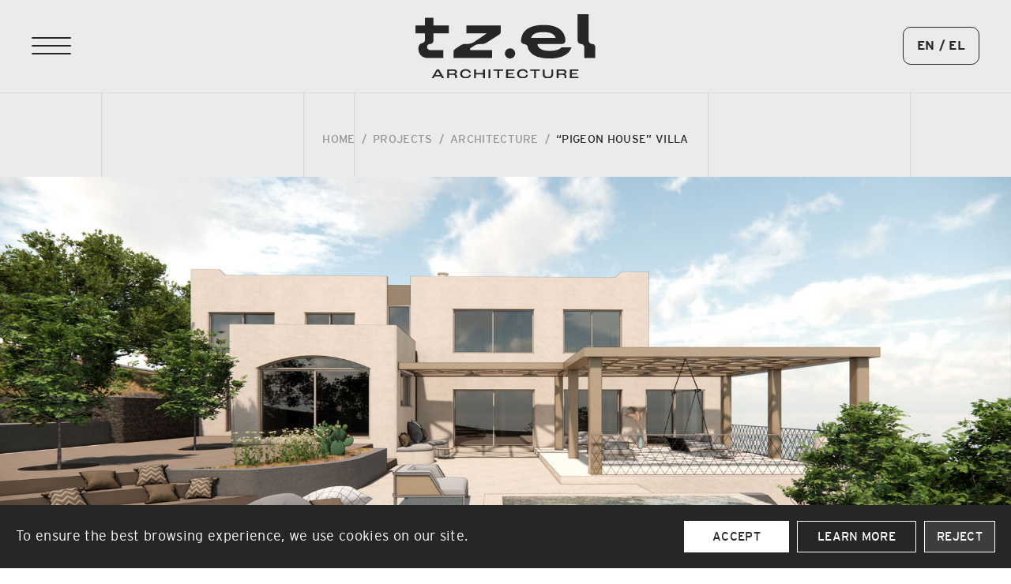

--- FILE ---
content_type: text/html; charset=UTF-8
request_url: https://www.tzelarchitecture.com/en/architecture/pigeon-house-villa-1
body_size: 7291
content:
<!doctype html>
<html class="no-js" lang="en">
<head>
    <script async src="https://www.googletagmanager.com/gtag/js?id=G-S306QE3487"></script>
<script>
    window.dataLayer = window.dataLayer || [];
    function gtag(){dataLayer.push(arguments);}
    gtag('js', new Date());
    gtag('config', 'G-S306QE3487');
</script>
    <meta charset="utf-8">
    <meta http-equiv="x-ua-compatible" content="ie=edge">
    <title>“PIGEON HOUSE” VILLA, Architect's Projects in Heraklion , tz.el Architecture</title>
    <meta name="description" content="“PIGEON HOUSE” VILLA, building design in Heraklion, Crete by tz.el architecture">
    <meta name="viewport" content="width=device-width, initial-scale=1.0"/>
    <link rel="shortcut icon" href="https://www.tzelarchitecture.com/favicon.ico" type="image/x-icon">
    <link rel="icon" href="https://www.tzelarchitecture.com/favicon.ico" type="image/x-icon">
    <meta property="og:title" content="“PIGEON HOUSE” VILLA, Architect&#039;s Projects in Heraklion"/>
<meta property="og:type" content="website"/>
<meta property="og:url" content="https://www.tzelarchitecture.com/en/architecture/pigeon-house-villa-1"/>
<meta property="og:ttl" content="2419200"/>
<meta property="og:updated_time" content="2026-01-30 03:02:13"/>
                <meta property="og:image" content="https://static.tzelarchitecture.com/files/projects/architecture/pigeon/01.jpg"/>
                                <meta property="og:image" content="https://static.tzelarchitecture.com/files/projects/architecture/pigeon/02.jpg"/>
                                <meta property="og:image" content="https://static.tzelarchitecture.com/files/projects/architecture/pigeon/03.jpg"/>
                                <meta property="og:image" content="https://static.tzelarchitecture.com/files/projects/architecture/pigeon/04.jpg"/>
                                <meta property="og:image" content="https://static.tzelarchitecture.com/files/projects/architecture/pigeon/05.jpg"/>
                <meta property="og:description" content="“PIGEON HOUSE” VILLA, building design in Heraklion, Crete by tz.el architecture"/>
<meta property="og:site_name" content="tzelarchitecture.com"/>
    <meta property="og:locale" content="en_EN"/>
    <link rel="canonical" href="https://www.tzelarchitecture.com/en/architecture/pigeon-house-villa-1">
        <link href='https://static.tzelarchitecture.com/' rel='preconnect' crossorigin>
    <link rel="preload" href="https://static.tzelarchitecture.com/css/fonts/interstategreek-light-webfont.woff2" as="font" type="font/woff2" crossorigin>
    <link rel="preload" href="https://static.tzelarchitecture.com/css/fonts/interstategreek-regular-webfont.woff2" as="font" type="font/woff2" crossorigin>
    <link rel="preload" href="https://static.tzelarchitecture.com/css/fonts/interstategreek-bold-webfont.woff2" as="font" type="font/woff2" crossorigin>
    <link rel="stylesheet" href="https://static.tzelarchitecture.com/css/default.css?v3">
    <link rel="stylesheet" href="https://static.tzelarchitecture.com/css/main.css?v3">
        <link rel="stylesheet" href="https://static.tzelarchitecture.com/css/projects.css?v3">
        <link rel="stylesheet" type="text/css" href="https://static.tzelarchitecture.com/js/viewer/dist/jquery.fancybox.min.css?v2"/>                <link rel="alternate" hreflang="el" href="https://www.tzelarchitecture.com/el/architektoniki/e-2"/>
                        <meta content="index, follow" name="robots"/>
        <meta name="format-detection" content="telephone=no">
</head>
<body>

<main id="body-wrapper" >
                    <div id="cookies-accept-container" class="flex">
            <div id="cookies-accept-text">To ensure the best browsing experience, we use cookies on our site.</div>
            <div class="cookies-buttons flex">
                <div id="cookies-close"
                     class="transitionEase400">Accept</div>
                <div class="cookies-buttons-more flex">
                    <a title="Learn more" aria-label="Learn more"
                       href="https://www.tzelarchitecture.com/en/privacy-policy" id="cookies-accept-link"
                       class="transitionEase400">Learn more</a>
                    <div id="cookies-reject"
                         class="transitionEase400">Reject</div>
                </div>
            </div>
        </div>
            <header id="header" class="transitionEase400 inner"><div id="header-container" class="flex">
    <div class="header-left">
    <div id="menuBtn-container">
        <div id="menuBtn">
            <div class="hamburger hamburger--spring">
                <div class="hamburger-box">
                    <div class="hamburger-inner"></div>
                </div>
            </div>
        </div>
        <nav id="special-menu-container">
    <div id="special-menu-inner-design"><span></span><span></span><span></span><span></span><span></span></div>
    <div id="special-menu-inner" class="flex transitionEase400">
        <div id="special-menu-socials-container">
    <ul id="special-menu-socials" class="resetUl flex">
        <li class="transitionEase400">
            <a title="facebook" href="https://el-gr.facebook.com/eleftheria.tzanaki.1" rel="nofollow" target="_blank">
                <svg version="1.1" xmlns="http://www.w3.org/2000/svg" x="0" y="0" width="32" height="32" viewBox="0 0 32 32" xml:space="preserve"><style>.mst0{fill:#FFFFFF}</style><path class="mst0" d="M-20.1-32c.5 0 1 .4 1.1 1v5.8c0 .5-.4 1-1 1.1H-24.4c-.2 0-.3.1-.3.2V-22h4.6c.6 0 1.2.5 1.1 1.2v.1l-1.4 5.7c-.1.4-.4.8-.9.8H-24.7v8.9c0 .5-.4 1-1 1.1l-.2.2h-5.7c-.5 0-1-.4-1.1-1v-9h-3.2c-.5 0-1-.4-1.1-1v-5.8c0-.5.4-1 1-1.1H-32.7v-1.8c0-4.4 3.4-8.1 7.9-8.3h4.7zm-1.1 2.2h-3.2c-3.2 0-5.9 2.6-6.1 5.8V-20.8c0 .5-.4 1-1 1.1H-34.8v3.6h3.2c.5 0 1 .4 1.1 1v9h3.6V-15c0-.5.4-1 1-1.1h3.5l.9-3.6h-4.4c-.5 0-1-.4-1.1-1v-3c0-1.3 1-2.4 2.3-2.5H-21.3v-3.7h.1v.1z" transform="translate(44 34)" id="Group"/></svg>
            </a>
        </li>
        <li class="transitionEase400">
            <a title="instagram" href="https://www.instagram.com/eleftheria_tzanaki_architect/" rel="nofollow" target="_blank">
                <svg version="1.1" xmlns="http://www.w3.org/2000/svg" x="0" y="0" width="32" height="32" viewBox="0 0 32 32" xml:space="preserve"><style>.mst0{fill:#FFFFFF}</style><g><g transform="translate(-838 -114)"><g transform="translate(188 80)"><g transform="translate(650)"><g transform="translate(0 34)"><path class="mst0" d="M22.3 2H9.6C5.4 2 2.1 5.4 2.1 9.5v12.8c0 4.2 3.4 7.5 7.5 7.5h12.8c4.2 0 7.5-3.4 7.5-7.5V9.7C30 5.5 26.5 2 22.3 2zM9.6 4.4h12.8c2.9 0 5.1 2.3 5.1 5.1v12.8c0 2.9-2.3 5.1-5.1 5.1H9.6c-2.9 0-5.1-2.3-5.1-5.1V9.7c-.2-2.9 2.2-5.3 5.1-5.3z"/><path class="mst0" d="M15.9 10c-3.4 0-6 2.6-6 6s2.6 6 6 6 6-2.6 6-6-2.6-6-6-6zm0 2.4c2 0 3.6 1.6 3.6 3.6s-1.6 3.6-3.6 3.6-3.6-1.6-3.6-3.6 1.6-3.6 3.6-3.6z"/><path class="mst0" d="M23.1 7.6c.6 0 1.1.5 1.2 1.1v.2c-.1.6-.6 1.1-1.2 1.1s-1.1-.5-1.2-1.1v-.2c.1-.6.6-1.1 1.2-1.1z"/></g></g></g></g></g></svg>
            </a>
        </li>
        <li class="transitionEase400">
            <a title="linkedin" href="https://www.linkedin.com/in/eleftheria-tzanaki-b693758/" rel="nofollow" target="_blank">
                <svg version="1.1" xmlns="http://www.w3.org/2000/svg" x="0" y="0" width="32" height="32" viewBox="0 0 32 32" xml:space="preserve"><style>.mst0{fill:#FFFFFF}</style><g><g transform="translate(-838 -114)"><g transform="translate(188 80)"><g transform="translate(650)"><g transform="translate(0 34)"><path class="mst0" d="M5.3 9.5c-2.3 0-4-1.6-4-3.8 0-2.2 1.7-3.8 4-3.8s4 1.5 4 3.8c.1 2.2-1.6 3.8-4 3.8zm.1-6.3c-1.7 0-2.8 1-2.8 2.5s1.1 2.5 2.7 2.5c1.7 0 2.8-1 2.8-2.5S7 3.2 5.4 3.2zM9 30.1H1.7V10.7H9v19.4zm-6.1-1.3h4.8V11.9H2.9v16.9zM30.7 30.1h-7.3V19.7c0-3.5-1.8-3.5-2.4-3.5-1.6 0-2.3 1.3-2.5 1.8-.2.4-.2 1-.2 1.2V30H11V10.7h7.3v1.6c1-.9 2.7-2.1 4.8-2.1 2.2 0 4.1.8 5.4 2.2 1.4 1.5 2.1 3.8 2.1 6.6v11.1zm-6-1.3h4.8V19c0-4.8-2.3-7.5-6.3-7.5-2.9 0-4.9 2.8-4.9 2.8l-1.2 1.6v-4h-4.8v16.8H17v-9.5c0-.8.1-1.3.2-1.7.7-1.6 2-2.6 3.7-2.6 1.4 0 3.7.6 3.7 4.7v9.2z"/></g></g></g></g></g></svg>
            </a>
        </li>
        <li class="transitionEase400">
            <a title="send us email" href="mailto:eleftheriatzanaki@gmail.com" target="_blank" aria-label="send us email eleftheriatzanaki@gmail.com" rel="nofollow">
                <svg version="1.1" xmlns="http://www.w3.org/2000/svg" x="0" y="0" width="32" height="32" viewBox="0 0 32 32" xml:space="preserve"><style>.mst0{fill-rule:evenodd;clip-rule:evenodd;fill:#FFFFFF}</style><path class="mst0" d="M2.6 10.7c-.4 3.8-.4 8.2.2 11.9.3 2.1 2 3.7 4.1 3.9l2.2.2c4.6.4 9.2.4 13.8 0l2.2-.2c2.1-.2 3.8-1.8 4.1-3.9.6-3.8.6-8.2.2-11.9-.1-.4-.1-.9-.2-1.3-.3-2.1-2-3.7-4.1-3.9l-2.2-.2c-4.6-.4-9.2-.4-13.8 0l-2.2.2c-2.1.2-3.8 1.8-4.1 3.9-.1.4-.2.8-.2 1.3zm6.7-3.2c4.5-.4 9-.4 13.4 0l2.2.2c1.1.1 2 .9 2.2 2v.3L19 14.5c-1.9 1-4.1 1-6 0L4.9 10v-.3c.2-1.1 1.1-1.9 2.2-2l2.2-.2zm18.1 4.9c.3 3.3.2 6.6-.3 9.9-.2 1.1-1.1 1.9-2.2 2l-2.2.2c-4.5.4-9 .4-13.4 0l-2.2-.2c-1.1-.1-2-.9-2.2-2-.5-3.3-.6-6.6-.3-9.9l7.3 4.1c2.5 1.4 5.6 1.4 8.1 0l7.4-4.1z"/></svg>
            </a>
        </li>
        <li class="transitionEase400">
            <a title="call us" href="tel:+302810285942" aria-label="call us +30 2810 285942" rel="nofollow">
                <svg version="1.1" xmlns="http://www.w3.org/2000/svg" x="0" y="0" width="32" height="32" viewBox="0 0 32 32" xml:space="preserve"><style>.mst0{fill-rule:evenodd;clip-rule:evenodd;fill:#FFFFFF}</style><path class="mst0" d="M7.1 13.3c2.5 5.3 6.8 9.6 12.2 11.9l1 .5c1.3.6 2.9.2 3.8-1l1.7-2.4c.1-.1.1-.4-.1-.5l-3-2.5c-.2-.1-.4-.1-.5.1L21.1 21c-.3.4-.8.5-1.3.3-4.1-1.8-7.3-5.1-9.1-9.1-.2-.4-.1-1 .3-1.3l1.6-1.2c.2-.1.2-.3.1-.5l-2.5-3.1c-.1-.1-.3-.1-.4 0L7.3 7.9c-1.2.9-1.6 2.4-1 3.8l.8 1.6zm11.4 13.8C12.6 24.6 7.9 20 5.2 14.2l-.8-1.7c-1-2.2-.3-4.9 1.7-6.3l2.4-1.8c1-.7 2.5-.6 3.3.4l2.5 3.1c.9 1.1.7 2.6-.4 3.4l-.9.7c1.6 3 4 5.5 7 7l.7-.9c.8-1.1 2.4-1.3 3.4-.4l3.1 2.5c1 .8 1.2 2.2.4 3.3l-1.7 2.4c-1.4 2-4 2.7-6.3 1.7l-1.1-.5z"/></svg>
            </a>
        </li>
    </ul>
</div>        <ul id="special-menu" class="resetUl">
                                    <li>
                            <div class="transitionEase400">
                                <span class="transitionEase400">Projects</span>
                            </div>
                            <div class="special-submenu-container transitionEase400">
                                <ul class="special-submenu resetUl flex">
                                                                                                                    <li>
                                                <a href="https://www.tzelarchitecture.com/en/architecture" class="transitionEase400">
                                                    <span class="transitionEase400">Architecture</span>
                                                </a>
                                            </li>
                                                                                    <li>
                                                <a href="https://www.tzelarchitecture.com/en/interior" class="transitionEase400">
                                                    <span class="transitionEase400">Interior</span>
                                                </a>
                                            </li>
                                                                                    <li>
                                                <a href="https://www.tzelarchitecture.com/en/architectural-competitions" class="transitionEase400">
                                                    <span class="transitionEase400">Architectural competitions</span>
                                                </a>
                                            </li>
                                                                                    <li>
                                                <a href="https://www.tzelarchitecture.com/en/design-projects" class="transitionEase400">
                                                    <span class="transitionEase400">Design projects</span>
                                                </a>
                                            </li>
                                                                                    <li>
                                                <a href="https://www.tzelarchitecture.com/en/photography" class="transitionEase400">
                                                    <span class="transitionEase400">Photography</span>
                                                </a>
                                            </li>
                                                                        </ul>
                            </div>
                        </li>
                                                            <li class=""> 
                                                            <a href="https://www.tzelarchitecture.com/en/about">
                                    <span class="transitionEase400">About</span>
                                </a>
                                                    </li>
                                                                <li class=""> 
                                                            <a href="https://www.tzelarchitecture.com/en/press">
                                    <span class="transitionEase400">Press</span>
                                </a>
                                                    </li>
                                                                <li class=""> 
                                                            <a href="https://www.tzelarchitecture.com/en/news">
                                    <span class="transitionEase400">News</span>
                                </a>
                                                    </li>
                                                                <li class=""> 
                                                            <a href="https://www.tzelarchitecture.com/en/contact">
                                    <span class="transitionEase400">Contact</span>
                                </a>
                                                    </li>
                                                </ul>
        <div id="special-menu-bottom-wrapper">
            <div id="special-menu-bottom">
                <ul class="special-submenu resetUl flex">
                                                <li>
                                <a href="https://www.tzelarchitecture.com/en/privacy-policy" class="transitionEase400 white">
                                    <span class="transitionEase400">Privacy Policy</span>
                                </a>
                            </li>
                                                    <li>
                                <a href="https://www.tzelarchitecture.com/en/terms-conditions" class="transitionEase400 white">
                                    <span class="transitionEase400">Terms & conditions</span>
                                </a>
                            </li>
                                        </ul>
            </div>
            <div id="special-menu-start-project-container">
                <div id="special-menu-start-project">
                    <a title="Let’s start a project together" aria-label="Let’s start a project together"
                       href="https://www.tzelarchitecture.com/en/start-project" id="special-menu-start-project-link" class="flex transitionEase400">
                        <span>
                            Let’s start a project together                        </span>
                    </a>
                </div>
            </div>
        </div>
    </div>
</nav>    </div>
</div>            <a title="tzelarchitecture.com" id="logo-inner" href="https://www.tzelarchitecture.com/" aria-label="tzelarchitecture.com" class="transitionEase400">
            <figure><img width="320" height="115" src="https://static.tzelarchitecture.com/img/logo/logo-inner.svg" alt="tzelarchitecture.com"></figure>
        </a>
        <div class="languages-container">
    <ul class="languages-list resetUl flex">
                            <li class="selected">
                        <a class="transitionEase400" href="https://www.tzelarchitecture.com/en/architecture/pigeon-house-villa-1">
                            EN                        </a>
                    </li>
                                                <li>
                        <a class="transitionEase400" href="https://www.tzelarchitecture.com/el/architektoniki/e-2">
                            EL                            
                        </a>
                    </li>
                                </ul>
</div></div></header>
    <div id="main-content-design" class="mobile-hidden"><span></span><span></span><span></span><span></span><span></span></div>
    <div id="main-content"><section id="cms-wrapper">
    
    <div class="breadcrumb-wrapper mobile-hidden">
        <ol class="breadcrumb-container resetUl flex">
            <li>
                <a class="transitionEase400" href="https://www.tzelarchitecture.com/">Home</a>
            </li>
            <li>
                <div>/</div>
            </li>
                        <li>
                <a class="transitionEase400"
                   href="https://www.tzelarchitecture.com/en/architecture">Projects</a>
            </li>
            <li>
                <div>/</div>
            </li>
            <li>
                <a class="transitionEase400"
                   href="https://www.tzelarchitecture.com/en/architecture">Architecture</a>
            </li>
            <li>
                <div>/</div>
            </li>
            <li class="breadcrumb-sel">
                <a class="transitionEase400"
                   href="https://www.tzelarchitecture.com/en/architecture/pigeon-house-villa-1">“PIGEON HOUSE” VILLA</a>
            </li>
        </ol>
    </div>
    
        <div id="projects-photo-container">
        <picture id="projects-photo">
            <img class="lazy" width="1920" height="980" data-srcset="https://static.tzelarchitecture.com/files/projects/architecture/pigeon/00.jpg"
                 src="https://static.tzelarchitecture.com/img/image-not-found.svg"
                 alt="“PIGEON HOUSE” VILLA 1"/>
        </picture>
    </div>
        
    <div id="projects-info-container" class="flex">
    
    <div id="projects-info-left">
        <h1 id="cms-h1">“PIGEON HOUSE” VILLA</h1>
        <h2 id="cms-h2">North of Crete island</h2>
                <div id="projects-year">2023</div>
            </div>
    
    <div id="projects-info-right">
        
                    <div id="projects-desc-title">Project:</div>
            <div id="projects-desc" class="cmslinks"><p><strong><span style="color:#696969">A2G Architects</span></strong></p>
</div>
                <ul id="projects-info" class="resetUl">
                            <li class="flex">
                    <div class="projects-info-title">Location:</div>
                    <div class="projects-info-value">North of Crete island</div>
                </li>
                                        <li class="flex">
                    <div class="projects-info-title">Client:</div>
                    <div class="projects-info-value">Private</div>
                </li>
                        <li class="flex">
                <div class="projects-info-title">Project status:</div>
                <div class="projects-info-value 2">
                    In progress                </div>
            </li>
        </ul>
                    <div id="projects-smallDesc-title">Credits</div>
            <div id="projects-smallDesc" class="cmslinks"><p>Project Manager: George Anagnostakis, Vaggelis Grigorakis (A2G Architects)</p>

<p>Collaborator Architect + Lead Designer: Eleftheria Tzanaki</p>

<p>&nbsp;</p></div>
            
    </div>
</div>    
            <div id="projects-photoRest-container">
            <ul id="projects-photoRest" class="resetUl">
                                        <li>
                            <a>
                                <figure class="projects-photoRest-img">
                                    <img class="lazy"
                                         alt="“PIGEON HOUSE” VILLA(1)"
                                         data-srcset="https://static.tzelarchitecture.com/files/projects/architecture/pigeon/01.jpg"
                                         src="https://static.tzelarchitecture.com/img/image-not-found.svg"/>
                                </figure>
                            </a>
                        </li>
                                                <li>
                            <a>
                                <figure class="projects-photoRest-img">
                                    <img class="lazy"
                                         alt="“PIGEON HOUSE” VILLA(2)"
                                         data-srcset="https://static.tzelarchitecture.com/files/projects/architecture/pigeon/02.jpg"
                                         src="https://static.tzelarchitecture.com/img/image-not-found.svg"/>
                                </figure>
                            </a>
                        </li>
                                                <li>
                            <a>
                                <figure class="projects-photoRest-img">
                                    <img class="lazy"
                                         alt="“PIGEON HOUSE” VILLA(3)"
                                         data-srcset="https://static.tzelarchitecture.com/files/projects/architecture/pigeon/03.jpg"
                                         src="https://static.tzelarchitecture.com/img/image-not-found.svg"/>
                                </figure>
                            </a>
                        </li>
                                                <li>
                            <a>
                                <figure class="projects-photoRest-img">
                                    <img class="lazy"
                                         alt="“PIGEON HOUSE” VILLA(4)"
                                         data-srcset="https://static.tzelarchitecture.com/files/projects/architecture/pigeon/04.jpg"
                                         src="https://static.tzelarchitecture.com/img/image-not-found.svg"/>
                                </figure>
                            </a>
                        </li>
                                                <li>
                            <a>
                                <figure class="projects-photoRest-img">
                                    <img class="lazy"
                                         alt="“PIGEON HOUSE” VILLA(5)"
                                         data-srcset="https://static.tzelarchitecture.com/files/projects/architecture/pigeon/05.jpg"
                                         src="https://static.tzelarchitecture.com/img/image-not-found.svg"/>
                                </figure>
                            </a>
                        </li>
                                                <li>
                            <a>
                                <figure class="projects-photoRest-img">
                                    <img class="lazy"
                                         alt="“PIGEON HOUSE” VILLA(6)"
                                         data-srcset="https://static.tzelarchitecture.com/files/projects/architecture/pigeon/06.jpg"
                                         src="https://static.tzelarchitecture.com/img/image-not-found.svg"/>
                                </figure>
                            </a>
                        </li>
                                                <li>
                            <a>
                                <figure class="projects-photoRest-img">
                                    <img class="lazy"
                                         alt="“PIGEON HOUSE” VILLA(7)"
                                         data-srcset="https://static.tzelarchitecture.com/files/projects/architecture/pigeon/07.jpg"
                                         src="https://static.tzelarchitecture.com/img/image-not-found.svg"/>
                                </figure>
                            </a>
                        </li>
                                                <li>
                            <a>
                                <figure class="projects-photoRest-img">
                                    <img class="lazy"
                                         alt="“PIGEON HOUSE” VILLA(8)"
                                         data-srcset="https://static.tzelarchitecture.com/files/projects/architecture/pigeon/08.jpg"
                                         src="https://static.tzelarchitecture.com/img/image-not-found.svg"/>
                                </figure>
                            </a>
                        </li>
                                                <li>
                            <a>
                                <figure class="projects-photoRest-img">
                                    <img class="lazy"
                                         alt="“PIGEON HOUSE” VILLA(9)"
                                         data-srcset="https://static.tzelarchitecture.com/files/projects/architecture/pigeon/09.jpg"
                                         src="https://static.tzelarchitecture.com/img/image-not-found.svg"/>
                                </figure>
                            </a>
                        </li>
                                                <li>
                            <a>
                                <figure class="projects-photoRest-img">
                                    <img class="lazy"
                                         alt="“PIGEON HOUSE” VILLA(10)"
                                         data-srcset="https://static.tzelarchitecture.com/files/projects/architecture/pigeon/10.master-plan.jpg"
                                         src="https://static.tzelarchitecture.com/img/image-not-found.svg"/>
                                </figure>
                            </a>
                        </li>
                                                <li>
                            <a>
                                <figure class="projects-photoRest-img">
                                    <img class="lazy"
                                         alt="“PIGEON HOUSE” VILLA(11)"
                                         data-srcset="https://static.tzelarchitecture.com/files/projects/architecture/pigeon/11.plans.jpg"
                                         src="https://static.tzelarchitecture.com/img/image-not-found.svg"/>
                                </figure>
                            </a>
                        </li>
                                                <li>
                            <a>
                                <figure class="projects-photoRest-img">
                                    <img class="lazy"
                                         alt="“PIGEON HOUSE” VILLA(12)"
                                         data-srcset="https://static.tzelarchitecture.com/files/projects/architecture/pigeon/12.jpg"
                                         src="https://static.tzelarchitecture.com/img/image-not-found.svg"/>
                                </figure>
                            </a>
                        </li>
                                                <li>
                            <a>
                                <figure class="projects-photoRest-img">
                                    <img class="lazy"
                                         alt="“PIGEON HOUSE” VILLA(13)"
                                         data-srcset="https://static.tzelarchitecture.com/files/projects/architecture/pigeon/13.jpg"
                                         src="https://static.tzelarchitecture.com/img/image-not-found.svg"/>
                                </figure>
                            </a>
                        </li>
                                                <li>
                            <a>
                                <figure class="projects-photoRest-img">
                                    <img class="lazy"
                                         alt="“PIGEON HOUSE” VILLA(14)"
                                         data-srcset="https://static.tzelarchitecture.com/files/projects/architecture/pigeon/14.jpg"
                                         src="https://static.tzelarchitecture.com/img/image-not-found.svg"/>
                                </figure>
                            </a>
                        </li>
                                                <li>
                            <a>
                                <figure class="projects-photoRest-img">
                                    <img class="lazy"
                                         alt="“PIGEON HOUSE” VILLA(15)"
                                         data-srcset="https://static.tzelarchitecture.com/files/projects/architecture/pigeon/15.jpg"
                                         src="https://static.tzelarchitecture.com/img/image-not-found.svg"/>
                                </figure>
                            </a>
                        </li>
                                                <li>
                            <a>
                                <figure class="projects-photoRest-img">
                                    <img class="lazy"
                                         alt="“PIGEON HOUSE” VILLA(16)"
                                         data-srcset="https://static.tzelarchitecture.com/files/projects/architecture/pigeon/16.jpg"
                                         src="https://static.tzelarchitecture.com/img/image-not-found.svg"/>
                                </figure>
                            </a>
                        </li>
                                                <li>
                            <a>
                                <figure class="projects-photoRest-img">
                                    <img class="lazy"
                                         alt="“PIGEON HOUSE” VILLA(17)"
                                         data-srcset="https://static.tzelarchitecture.com/files/projects/architecture/pigeon/17.jpg"
                                         src="https://static.tzelarchitecture.com/img/image-not-found.svg"/>
                                </figure>
                            </a>
                        </li>
                                                <li>
                            <a>
                                <figure class="projects-photoRest-img">
                                    <img class="lazy"
                                         alt="“PIGEON HOUSE” VILLA(18)"
                                         data-srcset="https://static.tzelarchitecture.com/files/projects/architecture/pigeon/18.jpg"
                                         src="https://static.tzelarchitecture.com/img/image-not-found.svg"/>
                                </figure>
                            </a>
                        </li>
                                                <li>
                            <a>
                                <figure class="projects-photoRest-img">
                                    <img class="lazy"
                                         alt="“PIGEON HOUSE” VILLA(19)"
                                         data-srcset="https://static.tzelarchitecture.com/files/projects/architecture/pigeon/19.jpg"
                                         src="https://static.tzelarchitecture.com/img/image-not-found.svg"/>
                                </figure>
                            </a>
                        </li>
                                                <li>
                            <a>
                                <figure class="projects-photoRest-img">
                                    <img class="lazy"
                                         alt="“PIGEON HOUSE” VILLA(20)"
                                         data-srcset="https://static.tzelarchitecture.com/files/projects/architecture/pigeon/22.jpg"
                                         src="https://static.tzelarchitecture.com/img/image-not-found.svg"/>
                                </figure>
                            </a>
                        </li>
                                                <li>
                            <a>
                                <figure class="projects-photoRest-img">
                                    <img class="lazy"
                                         alt="“PIGEON HOUSE” VILLA(21)"
                                         data-srcset="https://static.tzelarchitecture.com/files/projects/architecture/pigeon/23.jpg"
                                         src="https://static.tzelarchitecture.com/img/image-not-found.svg"/>
                                </figure>
                            </a>
                        </li>
                                    </ul>
        </div>
        
    <div class="projects-share-container">
    <div class="projects-share-title">Share the project</div>
    <ul class="projects-share resetUl flex">
        <li>
            <div id="shareBtn" class="share flex transitionEase400">
                <svg xmlns="http://www.w3.org/2000/svg" xml:space="preserve" width="10" height="21" style="enable-background:new 0 0 10 21"><path d="M6.5 6.6V5c0-.8.5-1 1-1h2.2V.5H6.6C3.2.5 2.4 3.1 2.4 4.7v1.8H.3v4.1h2v10h3.9v-10h2.9L9.2 9l.2-2.5-2.9.1z" style="fill:#262626"/></svg>
            </div>
        </li>
        <li>
            <a title="twitter" href="http://twitter.com/share?text=“PIGEONHOUSE”VILLA"
               class="share tw_share flex transitionEase400">
                <svg xmlns="http://www.w3.org/2000/svg" xml:space="preserve" width="21" height="17" style="enable-background:new 0 0 21 17"><path d="M20.3 2c-.7.3-1.5.5-2.3.6.8-.5 1.5-1.3 1.8-2.2-.8.5-1.7.8-2.6 1-.7-.8-1.8-1.3-3-1.3-2.2 0-4.1 1.8-4.1 4.1 0 .3 0 .6.1.9C6.8 4.9 3.8 3.3 1.8.8c-.4.6-.5 1.3-.5 2 0 1.4.7 2.7 1.8 3.4-.7 0-1.3-.2-1.8-.5v.1c0 2 1.4 3.6 3.3 4-.4.1-.8.1-1.1.1-.3 0-.5 0-.8-.1.5 1.6 2 2.8 3.8 2.8-1.4 1.1-3.1 1.7-5.1 1.7-.3 0-.6 0-1-.1C2.2 15.4 4.3 16 6.6 16c7.5 0 11.6-6.2 11.6-11.6v-.5c.8-.4 1.5-1.1 2.1-1.9z" style="fill:#262626"/></svg>
            </a>
        </li>
        <li>
            <a title="linkedin"
               href=""
               class="share tw_share flex transitionEase400">
                <svg xmlns="http://www.w3.org/2000/svg" xml:space="preserve" width="18" height="17" x="0" y="0" style="enable-background:new 0 0 18 17" version="1.1"><style>.st0{fill:#262626}</style><path d="M2.4.1C1.1.1.3.9.3 2c0 1 .8 1.9 2.1 1.9C3.7 3.8 4.5 3 4.5 2 4.5.9 3.7.1 2.4.1zM.5 5.3h3.8v10.8H.5V5.3zM13.6 5.1c-2 0-3.4 1.8-3.4 1.8V5.3H6.4v10.8h3.8V10c0-.3 0-.6.1-.9.3-.6.9-1.3 1.9-1.3 1.4 0 1.9 1 1.9 2.5v5.8H18V9.9c0-3.3-1.9-4.8-4.4-4.8z" class="st0"/></svg>
            </a>
        </li>
        <li>
            <a title="email"
               href="mailto:eleftheriatzanaki@gmail.com?body=https://www.tzelarchitecture.com/en/architecture/pigeon-house-villa-1&subject=“PIGEONHOUSE”VILLA"
               class="share tw_share flex transitionEase400">
                <svg xmlns="http://www.w3.org/2000/svg" xml:space="preserve" width="21" height="16" x="0" y="0" style="enable-background:new 0 0 21 16" version="1.1"><style>.st0{fill:#262626}</style><path d="M10.5 11 8 8.8.9 14.9c.2.2.7.4 1 .4H19c.4 0 .7-.2 1-.4l-7-6.1-2.5 2.2z" class="st0"/><path d="M20 1.3c-.2-.2-.7-.4-1-.4H1.9c-.4 0-.7.2-1 .4l9.6 8.2L20 1.3zM.5 2.2V14l6.9-5.9L.5 2.2zM13.5 8.2l6.9 5.9V2.2l-6.9 6z" class="st0"/></svg>
            </a>
        </li>
    </ul>
    </div></section></div>
    <footer id="footer"><div id="footer-container" class="flex">
    <div id="footer-left" class="flex">
        <div id="footer-left-info" class="flex">
            <div id="footer-left-info-hTitle">Contact</div>
            <div id="footer-left-info-details">
                <div class="footer-left-col">
                    <a class="contact-info-link"
                       title="find us 39 Daidalou Str, Heraklion City, Crete island, Greece"
                       href="https://www.google.com/maps/?q=35.338319915602646,25.13602249408276"
                       rel="nofollow" target="_blank">
                        <span>39 Daidalou Str, Heraklion City, Crete island, Greece</span>
                    </a>
                </div>
                <div class="footer-left-col">
                    <a class="contact-info-link"
                       title="call us +30 2810 285942"
                       href="tel:+302810285942"
                       rel="nofollow">
                        <span class="transitionEase400">+30 2810 285942</span>
                    </a>
                </div>
                <div class="footer-left-col">
                    <a class="contact-info-link"
                       title="email us eleftheriatzanaki@gmail.com"
                       href="mailto:eleftheriatzanaki@gmail.com"
                       rel="nofollow">
                        <span class="transitionEase400">eleftheriatzanaki@gmail.com</span>
                    </a>
                </div>
            </div>
        </div>
        <div id="footer-left-socials" class="flex">
            <ul id="footer-socials" class="resetUl flex">
    <li class="transitionEase400">
        <a title="facebook" href="https://el-gr.facebook.com/eleftheria.tzanaki.1" rel="nofollow" target="_blank">
            <svg xmlns="http://www.w3.org/2000/svg" width="18" height="30" fill="none"><path fill="#fff" d="M10.518 30H5.713a1.457 1.457 0 0 1-1.455-1.455V17.709H1.455A1.457 1.457 0 0 1 0 16.253V11.61c0-.802.653-1.455 1.455-1.455h2.803V7.83c0-2.306.724-4.267 2.093-5.673C7.727.746 9.65 0 11.911 0l3.664.006a1.457 1.457 0 0 1 1.452 1.455v4.311c0 .803-.652 1.456-1.454 1.456h-2.467c-.753 0-.944.151-.985.198-.068.076-.148.293-.148.892v1.837h3.414c.257 0 .506.063.72.182.462.258.749.746.749 1.273l-.002 4.644c0 .802-.653 1.454-1.455 1.454h-3.426v10.837c0 .802-.653 1.455-1.455 1.455Zm-4.501-1.759h4.197v-11.32c0-.536.436-.971.972-.971h3.91l.001-4.036h-3.912a.973.973 0 0 1-.97-.972V8.318c0-.688.069-1.469.588-2.056.626-.71 1.614-.792 2.302-.792l2.164-.001V1.764l-3.36-.005c-3.634 0-5.892 2.326-5.892 6.07v3.113a.973.973 0 0 1-.972.972H1.76v4.036h3.286c.536 0 .972.435.972.971v11.32Z"/></svg>
        </a>
    </li>
    <li class="transitionEase400">
        <a title="instagram" href="https://www.instagram.com/eleftheria_tzanaki_architect/" rel="nofollow" target="_blank">
            <svg xmlns="http://www.w3.org/2000/svg" width="29" height="28" fill="none"><path fill="#fff" d="M20.336 0H7.598a7.54 7.54 0 0 0-7.57 7.57v12.86A7.54 7.54 0 0 0 7.597 28h12.858a7.54 7.54 0 0 0 7.571-7.57V7.69c0-4.206-3.485-7.691-7.69-7.691ZM7.598 2.403h12.858a5.13 5.13 0 0 1 5.168 5.168v12.858a5.13 5.13 0 0 1-5.168 5.168H7.598a5.13 5.13 0 0 1-5.167-5.168V7.691c-.12-2.884 2.283-5.288 5.167-5.288Z"/><path fill="#fff" d="M13.967 8.052c-3.365 0-6.008 2.643-6.008 6.008s2.643 6.009 6.008 6.009 6.009-2.644 6.009-6.009-2.644-6.008-6.009-6.008Zm0 2.403c2.043 0 3.605 1.562 3.605 3.605s-1.562 3.605-3.605 3.605-3.605-1.562-3.605-3.605 1.562-3.605 3.605-3.605ZM21.178 5.648c.6 0 1.081.48 1.201 1.082v.24c-.12.6-.6 1.082-1.201 1.082-.601 0-1.082-.481-1.202-1.082v-.24c.12-.601.6-1.082 1.202-1.082Z"/></svg>
        </a>
    </li>
    <li class="transitionEase400">
        <a title="linkedin" href="https://www.linkedin.com/in/eleftheria-tzanaki-b693758/" rel="nofollow" target="_blank">
            <svg xmlns="http://www.w3.org/2000/svg" xml:space="preserve" width="32" height="32" x="0" y="0"><path fill="#fff" d="M5.3 9.5c-2.3 0-4-1.6-4-3.8 0-2.2 1.7-3.8 4-3.8s4 1.5 4 3.8c.1 2.2-1.6 3.8-4 3.8zm.1-6.3c-1.7 0-2.8 1-2.8 2.5s1.1 2.5 2.7 2.5c1.7 0 2.8-1 2.8-2.5S7 3.2 5.4 3.2zM9 30.1H1.7V10.7H9v19.4zm-6.1-1.3h4.8V11.9H2.9v16.9zM30.7 30.1h-7.3V19.7c0-3.5-1.8-3.5-2.4-3.5-1.6 0-2.3 1.3-2.5 1.8-.2.4-.2 1-.2 1.2V30H11V10.7h7.3v1.6c1-.9 2.7-2.1 4.8-2.1 2.2 0 4.1.8 5.4 2.2 1.4 1.5 2.1 3.8 2.1 6.6v11.1zm-6-1.3h4.8V19c0-4.8-2.3-7.5-6.3-7.5-2.9 0-4.9 2.8-4.9 2.8l-1.2 1.6v-4h-4.8v16.8H17v-9.5c0-.8.1-1.3.2-1.7.7-1.6 2-2.6 3.7-2.6 1.4 0 3.7.6 3.7 4.7v9.2z"/></svg>
        </a>
    </li>
</ul>            <div id="scroll_top" class="scroll_arrow scrollToTop transitionEase400 flex">
                <figure>
                    <img width="14" height="9" class="lazy transitionEase400"
                         data-srcset="https://static.tzelarchitecture.com/img/footer/top-arrow.svg"
                         src="https://static.tzelarchitecture.com/img/image-not-found.svg" alt="back to the top">
                    <figcaption>TOP</figcaption>
                </figure>
            </div>
        </div>
    </div>
    <a title="Let’s start a project together" aria-label="Let’s start a project together"
       href="https://www.tzelarchitecture.com/en/start-project" id="footer-right" class="flex transitionEase400">
        <span id="start-project-link">
            Let’s start a project together        </span>
    </a>
</div>
<div id="footer-dev-copyright" class="flex">
    <div id="copyright">&copy; 2023 - 2026 TZ.EL - All rights reserved</div>
    <a href="http://www.specialone.gr/" rel="noreferrer" target="_blank" id="specialone-logo">
        <img width="157"
             height="10"
             class="lazy"
             src="https://static.tzelarchitecture.com/img/image-not-found.svg"
             data-srcset="https://static.tzelarchitecture.com/img/specialone_en.svg"
             alt="Web development Heraklion Crete Specialone"/>
    </a>
</div></footer>
</main>

<script src="https://static.tzelarchitecture.com/js/vendor/jquery-3.6.0.min.js"></script>
<script src="https://static.tzelarchitecture.com/js/animateAll.min.js"></script>
<script src="https://static.tzelarchitecture.com/js/main.js?v5"></script>
<script src="https://static.tzelarchitecture.com/js/jellyEffect.js?v5" type="module"></script>

<script src="https://static.tzelarchitecture.com/js/lazyLoad.js?v3"></script><script src="https://static.tzelarchitecture.com/js/viewer/dist/jquery.fancybox.min.js"></script>
<script>
    $(document).ready(function(){$(".fancybox-thumbs").fancybox({helpers:{thumbs:{width:50,height:50}}}),$(".fancybox").fancybox({padding:0,protect:!0,animationEffect:"zoom-in-out",transitionEffect:"circular",transitionDuration:500,thumbs:{autoStart:!1,hideOnClose:!0}}),$(".fancybox-terms").fancybox({touch :false,scrolling: 'no',padding:0,hideScrollbar:false,protect:!0,transitionDuration:500,thumbs:{autoStart:!1,hideOnClose:!0}}),$(".fancybox-carousel").fancybox({padding:0})});
</script>
</body>
</html>

--- FILE ---
content_type: text/css
request_url: https://static.tzelarchitecture.com/css/default.css?v3
body_size: 3635
content:
@font-face{font-family:'InterstateGR';src:url(fonts/interstategreek-extralight-webfont.woff2) format("woff2"),url(fonts/interstategreek-extralight-webfont.woff) format("woff"),url(fonts/interstategreek-extralight-webfont.ttf) format("truetype");font-weight:100;font-style:normal;font-display:swap}
@font-face{font-family:'InterstateGR';src:url(fonts/interstategreek-extralightitalic-webfont.woff2) format("woff2"),url(fonts/interstategreek-extralightitalic-webfont.woff) format("woff"),url(fonts/interstategreek-extralightitalic-webfont.ttf) format("truetype");font-weight:100;font-style:italic;font-display:swap}
@font-face{font-family:'InterstateGR';src:url(fonts/interstategreek-light-webfont.woff2) format("woff2"),url(fonts/interstategreek-light-webfont.woff) format("woff"),url(fonts/interstategreek-light-webfont.ttf) format("truetype");font-weight:300;font-style:normal;font-display:swap}
@font-face{font-family:'InterstateGR';src:url(fonts/interstategreek-lightitalic-webfont.woff2) format("woff2"),url(fonts/interstategreek-lightitalic-webfont.woff) format("woff"),url(fonts/interstategreek-lightitalic-webfont.ttf) format("truetype");font-weight:300;font-style:italic;font-display:swap}
@font-face{font-family:'InterstateGR';src:url(fonts/interstategreek-regular-webfont.woff2) format("woff2"),url(fonts/interstategreek-regular-webfont.woff) format("woff"),url(fonts/interstategreek-regular-webfont.ttf) format("truetype");font-weight:400;font-style:normal;font-display:swap}
@font-face{font-family:'InterstateGR';src:url(fonts/interstategreek-regular-italic-webfont.woff2) format("woff2"),url(fonts/interstategreek-regular-italic-webfont.woff) format("woff"),url(fonts/interstategreek-regular-italic-webfont.ttf) format("truetype");font-weight:400;font-style:italic;font-display:swap}
@font-face{font-family:'InterstateGR';src:url(fonts/interstategreek-bold-webfont.woff2) format("woff2"),url(fonts/interstategreek-bold-webfont.woff) format("woff"),url(fonts/interstategreek-bold-webfont.ttf) format("truetype");font-weight:700;font-style:normal;font-display:swap}
@font-face{font-family:'InterstateGR';src:url(fonts/interstategreek-bolditalic-webfont.woff2) format("woff2"),url(fonts/interstategreek-bolditalic-webfont.woff) format("woff"),url(fonts/interstategreek-bolditalic-webfont.ttf) format("truetype");font-weight:700;font-style:italic;font-display:swap}
html{line-height:1.15;-ms-text-size-adjust:100%;-webkit-text-size-adjust:100%}
body{margin:0;padding: 0;}
body.openMenu{overflow:hidden;height:100%;position:relative}
article,aside,footer,header,nav,section{display:block}
h1{font-size:2em;margin:.67em 0}
figcaption,figure,main{display:block}
figure{margin:1em 40px}
hr{box-sizing:content-box;height:0;overflow:visible}
pre{font-family:monospace,monospace;font-size:1em}
a{background-color:transparent;}
abbr[title]{border-bottom:none;text-decoration:underline;}
b,strong{font-weight:bolder}
code,kbd,samp{font-family:monospace,monospace;font-size:1em}
dfn{font-style:italic}
mark{background-color:#ff0;color:#000}
small{font-size:80%}
sub,sup{font-size:75%;line-height:0;position:relative;vertical-align:baseline}
sub{bottom:-.25em}
sup{top:-.5em}
audio,video{display:inline-block}
audio:not([controls]){display:none;height:0}
img{border-style:none}
svg:not(:root){overflow:hidden}
button,input,optgroup,select,textarea{font-family:sans-serif;font-size:100%;line-height:1.15;margin:0}
select optgroup{font-style:normal;font-weight:normal;font-family:'InterstateGR', sans-serif;color: #262626;}
button,input{overflow:visible}
button,select{text-transform:none}
button,html [type="button"],
[type="reset"],[type="submit"]{-webkit-appearance:button}
button::-moz-focus-inner,[type="button"]::-moz-focus-inner,[type="reset"]::-moz-focus-inner,[type="submit"]::-moz-focus-inner{border-style:none;padding:0}
button:-moz-focusring,[type="button"]:-moz-focusring,[type="reset"]:-moz-focusring,[type="submit"]:-moz-focusring{outline:1px dotted ButtonText}
fieldset{padding:.35em .75em .625em}
legend{box-sizing:border-box;color:inherit;display:table;max-width:100%;padding:0;white-space:normal}
progress{display:inline-block;vertical-align:baseline}
textarea{overflow:auto}
[type="checkbox"],[type="radio"]{box-sizing:border-box;padding:0}
[type="number"]::-webkit-inner-spin-button,[type="number"]::-webkit-outer-spin-button{height:auto}
[type="search"]{-webkit-appearance:textfield;outline-offset:-2px}
[type="search"]::-webkit-search-cancel-button,[type="search"]::-webkit-search-decoration{-webkit-appearance:none}
::-webkit-file-upload-button{-webkit-appearance:button;font:inherit}
details,
menu{display:block}
summary{display:list-item}
canvas{display:inline-block}
template{display:none}
[hidden]{display:none}
html{color:#222;font-size:1em;line-height:1.4}
::-moz-selection{background:#b3d4fc;text-shadow:none}
::selection{background:#b3d4fc;text-shadow:none}
hr{display:block;height:1px;border:0;border-top:1px solid #ccc;margin:1em 0;padding:0}
audio,canvas,iframe,img,svg,video{vertical-align:middle}
fieldset{border:0;margin:0;padding:0}
textarea{resize:vertical}
.browserupgrade{margin:.2em 0;background:#ccc;color:#000;padding:.2em 0}
body,html{width:100%;margin:0;padding:0;font-family:'InterstateGR', sans-serif;font-weight:400;color:#262626;letter-spacing:0.02em;line-height:1;}
h1,h2,h3,h4,h5,h6{font-family:'InterstateGR', sans-serif;font-weight:400;color:#262626;margin:0;padding:0;line-height:1;}
a{display:block;text-decoration:none;outline:none}
a:focus{outline:none}
img{display:block}
*{-webkit-tap-highlight-color:rgba(255,255,255,0);box-sizing:border-box;}
figure{margin:0;padding:0}
*:focus{outline: none;}
.floatleft{float:left}
.floatright{float:right}
.clear{clear:both}
.specialmove{opacity:1}
.noscroll{overflow: hidden;position: relative;height: 100%}
.wrapper-center{width: 100%;text-align: center}
.wrapper-right{width: 100%;text-align: right}
.flex{display: flex;display: -webkit-box;display: -ms-flexbox;display: -webkit-flex;flex-wrap: wrap;-webkit-flex-wrap: wrap;-ms-flex-wrap: wrap;}
.animate{animation-name:fade;animation-duration:.4s}
@keyframes fade {
    from{opacity:0}
    to{opacity:1}
}
.animate2{animation-name:fade2;animation-duration:.4s}
@keyframes fade2 {
    from{opacity:0}
    to{opacity:0}
}
.animated{-webkit-animation-duration:0.8s;animation-duration:0.8s;-webkit-animation-fill-mode:both;animation-fill-mode:both;}
@-webkit-keyframes fadeInLeft{0%{opacity:0;transform:translateX(-40px);}
    100%{opacity:1;transform:translateX(0);}
}
@keyframes fadeInLeft{0%{opacity:0;-ms-transform:translateX(-40px);transform:translateX(-40px);}
    100%{opacity:1;-ms-transform:translateX(0);transform:translateX(0);}
}
.fadeInLeft{-webkit-animation-name:fadeInLeft;animation-name:fadeInLeft;}
@-webkit-keyframes fadeInRight{0%{opacity:0;transform:translateX(40px);}
    100%{opacity:1;transform:translateX(0);}
}
@keyframes fadeInRight{0%{opacity:0;-ms-transform:translateX(40px);transform:translateX(40px);}
    100%{opacity:1;-ms-transform:translateX(0);transform:translateX(0);}
}
@-webkit-keyframes fadeInUp{0%{opacity:0;transform:translateY(40px);}
    100%{opacity:1;transform:translateY(0);}
}
@keyframes fadeInUp{0%{opacity:0;-ms-transform:translateY(40px);transform:translateY(40px);}
    100%{opacity:1;-ms-transform:translateY(0);transform:translateY(0);}
}
@keyframes moveLine {
    0%{transform:translateY(-100%);transition: cubic-bezier(.41,.47,.74,.75);}
    100%{transform:translateY(0);transition: cubic-bezier(.41,.47,.74,.75);}

}
.fadeInUp{-webkit-animation-name:fadeInUp;animation-name:fadeInUp;opacity:1 !important;}
.fadeInRight{opacity:1 !important;-webkit-animation-name:fadeInRight;animation-name:fadeInRight;}
.animated-lines{animation-name: moveLine;animation-duration: 2s;transform: translateY(0);}
img.lazy{transition:opacity .3s ease-in 0s;opacity:0}
img.lazy-loaded{transition:opacity .3s ease-in 0s;opacity:1}
img.lazy-loaded-fast{transition:opacity .1s ease-in 0s;opacity:1}
.cmslinks p:first-child{margin-top:0}
.cmslinks p:last-child{margin-bottom:0}
.cmslinks a{display:inline;color:#565656;text-decoration:underline;font-weight:600;-webkit-transition:all .3s ease;-moz-transition:all .3s ease;-o-transition:all .3s ease;transition:all .3s ease}
.cmslinks a:hover{color:#ea113e;-webkit-transition:all .3s ease;-moz-transition:all .3s ease;-o-transition:all .3s ease;transition:all .3s ease}
.cmslinks strong,.cmslinks b{font-weight:700}
.cmslinks table{overflow-y:hidden;overflow-x:auto;display:table;width:100%!important;border-collapse:collapse}
.cmslinks table td,.cmslinks table th{border:1px solid #ddd;padding:8px;text-align:left!important}
.cmslinks table tr{-webkit-transition:all 300ms ease;-moz-transition:all 300ms ease;-o-transition:all 300ms ease;transition:all 300ms ease}
.cmslinks table tr:nth-child(even){background-color:#f2f2f2}
.cmslinks table tr:hover{background-color:#ddd;-webkit-transition:all 300ms ease;-moz-transition:all 300ms ease;-o-transition:all 300ms ease;transition:all 300ms ease}
.cmslinks table th{padding-top:12px;padding-bottom:12px;text-align:left;background-color:#4CAF50;color:#fff}
.cmslinks img{width:100%;max-width:100%;height:auto}
.cmslinks ol,.cmslinks ul{padding:0 0 0 20px}
.resetUl{margin: 0;padding: 0;list-style: none;}
.transitionEase100{-webkit-transition: all 0.1s ease;-moz-transition: all 0.1s ease;-o-transition: all 0.1s ease;transition: all 0.1s ease;}
.transitionEase400{-webkit-transition: all 0.4s ease;-moz-transition: all 0.4s ease;-o-transition: all 0.4s ease;transition: all 0.4s ease;}
.transitionEase700{-webkit-transition: all 0.7s ease-in-out;-moz-transition: all 0.7s ease-in-out;-o-transition: all 0.7s ease-in-out;transition: all 0.7s ease-in-out;}
input:-webkit-autofill{-webkit-box-shadow:0 0 0 1000px #fff inset;box-shadow:0 0 0 1000px #fff inset}
input,textarea{-webkit-touch-callout:default!important;-webkit-user-select:text!important;user-select:text!important;-webkit-appearance:none!important;border-radius: 0!important;font-family:'InterstateGR', sans-serif;}
select{border-radius: 0!important;-webkit-appearance:none;-moz-appearance:none;text-indent:1px;font-family:'InterstateGR', sans-serif;}
.hidden{display:none!important}
.visuallyhidden{border:0;clip:rect(0 0 0 0);clip-path:inset(50%);height:1px;margin:-1px;overflow:hidden;padding:0;position:absolute;width:1px;white-space:nowrap}
.visuallyhidden.focusable:active,.visuallyhidden.focusable:focus{clip:auto;clip-path:none;height:auto;margin:0;overflow:visible;position:static;width:auto;white-space:inherit}
.invisible{visibility:hidden}
.clearfix:before,.clearfix:after{content:" ";display:table}
.clearfix:after{clear:both}
.translateXLeft{opacity:0;transform:translateX(-25px)}
.translateXRight{opacity:0;transform:translateX(25px)}
.translateYTop{opacity:0;transform:translateY(25px)}
.translateYBottom{opacity:0;transform:translateY(-25px)}
.translateYBottom40{opacity:0;transform:translateY(-40px)}
.opacity0{opacity:0;}
.blink_me{animation:blinker 2s linear infinite}
@keyframes blinker {50%{opacity:0}}
.bgNotFoundHor{background:url("../img/image-not-found.svg") 50% 50% no-repeat;background-size:cover}
.bgNotFoundVer{background:url("../img/image-not-found.svg") 50% 50% no-repeat;background-size:cover}
@media print {
a,a:visited{}
a[href]:after{content:" (" attr(href) ")"}
abbr[title]:after{content:" (" attr(title) ")"}
a[href^="#"]:after,a[href^="javascript:"]:after{content:""}
@media print {a[href]:after{content:none!important}}
}

.dialog_box{position:fixed;width:270px;height:220px;padding:30px 5px 25px;background-color:#262626;margin:auto;z-index:6000;top:-500px;left:0;right:0;-webkit-transition:all 600ms ease;-moz-transition:all 600ms ease;-o-transition:all 600ms ease;transition:all 600ms ease;-webkit-box-shadow: 1px 1px 5px 1px #565656;box-shadow: 1px 1px 5px 1px #565656;}
.dialog_box.open{top:50%;left:0;right:0;margin-top:-125px;-webkit-transition:all 600ms ease;-moz-transition:all 600ms ease;-o-transition:all 600ms ease;transition:all 600ms ease}
.dialog_close{position:absolute;right:5px;top:10px;cursor:pointer}
.dialog_title{font-family:'InterstateGR',sans-serif;font-weight:600;font-size:20px;color: #fff; text-align:center;text-transform:capitalize;border-bottom:1px solid #fff;padding-bottom:15px}
.dialog_message{margin-top:15px;text-align:center;font-family:'InterstateGR',sans-serif;font-weight:400;font-size:15px;color: #fff;min-height: 82px;}
.ok_button{font-family:'InterstateGR',sans-serif;font-weight:700;font-size:14px;color:#000;display:inline-block;padding:8px 5px;background-color:#fff;width:200px;text-transform: uppercase;cursor: pointer;border: none;outline: none; -webkit-transition:all 600ms ease;-moz-transition:all 600ms ease;-o-transition:all 600ms ease;transition:all 600ms ease}
.ok_button:hover{background:#565656;color:#fff;-webkit-transition:all 600ms ease;-moz-transition:all 600ms ease;-o-transition:all 600ms ease;transition:all 600ms ease}

#myloader{font-size:8px;margin:40px auto 0;width:1em;height:1em;top:35px;left: 50%; border-radius:50%;position:absolute;text-indent:-9999em;-webkit-animation:load10 1.3s infinite linear;animation:load10 1.3s infinite linear;transform:translateZ(0)}
.dialog_prodbox{position:fixed;width:270px;height:190px;padding:20px 5px 25px;background-color:#000;margin:auto;z-index:6000;top:-500px;left:0;right:0;-webkit-transition:all 600ms ease;-moz-transition:all 600ms ease;-o-transition:all 600ms ease;transition:all 600ms ease}
.dialog_prodbox.open{top:50%;left:0;right:0;margin-top:-125px;-webkit-transition:all 600ms ease;-moz-transition:all 600ms ease;-o-transition:all 600ms ease;transition:all 600ms ease}
.dialog_prodclose{position:absolute;right:5px;top:10px;cursor:pointer}
#dialog_prodmessage-container{padding:0 20px;}
.dialog_prodmessage{padding:15px 0 0;text-align:center;font-family:'InterstateGR', sans-serif;font-weight:400;font-size:15px;color:#fff;min-height: 60px;}
.dialog_cart-container{margin-top:5px;text-align:center}
#dialog_cart-continue{font-family:'InterstateGR', sans-serif;font-weight:700;font-size:14px;color:#000;display:inline-block;padding:8px 5px;background-color:#fff;width:200px;cursor: pointer;text-transform: uppercase;}
#dialog_cart{margin-top:10px;font-family:'InterstateGR', sans-serif;font-weight:700;font-size:14px;color:#fff;display:inline-block;padding:8px 5px;width:200px;background-color:#000;border:2px solid #fff;text-transform: uppercase;}
.flickity-enabled{position:relative}.flickity-enabled:focus{outline:none}.flickity-viewport{overflow:hidden;position:relative;height:100%}.flickity-slider{position:absolute;width:100%;height:100%}.flickity-enabled.is-draggable{-webkit-tap-highlight-color:transparent;-webkit-user-select:none;-moz-user-select:none;-ms-user-select:none;user-select:none}.flickity-enabled.is-draggable .flickity-viewport{cursor:grab}.flickity-enabled.is-draggable .flickity-viewport.is-pointer-down{cursor:grabbing}.flickity-button{position:absolute;background:hsla(0,0%,100%,0.75);border:none;color:#333}.flickity-button:hover{background:#fff;cursor:pointer}.flickity-button:focus{outline:none;box-shadow:0 0 0 5px #19F}.flickity-button:active{opacity:.6}.flickity-button:disabled{opacity:.3;cursor:auto;pointer-events:none}.flickity-button-icon{fill:currentColor}.flickity-prev-next-button{top:50%;width:44px;height:44px;border-radius:50%;transform:translateY(-50%)}.flickity-prev-next-button.previous{left:10px}.flickity-prev-next-button.next{right:10px}.flickity-rtl .flickity-prev-next-button.previous{left:auto;right:10px}.flickity-rtl .flickity-prev-next-button.next{right:auto;left:10px}.flickity-prev-next-button .flickity-button-icon{position:absolute;left:20%;top:20%;width:60%;height:60%}.flickity-page-dots{position:absolute;width:100%;bottom:-25px;padding:0;margin:0;list-style:none;text-align:center;line-height:1}.flickity-rtl .flickity-page-dots{direction:rtl}.flickity-page-dots .dot{display:inline-block;width:10px;height:10px;margin:0 8px;background:#333;border-radius:50%;opacity:.25;cursor:pointer}.flickity-page-dots .dot.is-selected{opacity:1}
.flickity-enabled.is-fade .flickity-slider > *{pointer-events:none;z-index:0}
.flickity-enabled.is-fade .flickity-slider > .is-selected{pointer-events:auto;z-index:1}
#markerLayer>:nth-child(2){position:relative;display:block;background-color:#105d81;margin-top:41px;margin-left:20px;width:18px!important;height:18px!important;border-radius:50%;overflow:visible!important}
#markerLayer>:nth-child(2) img{display:none}
#markerLayer>:nth-child(2)::before,#markerLayer>:nth-child(2)::after{content:' ';display:block;background-color:#105d81;width:18px;height:18px;border-radius:50%;position:absolute;bottom:0;left:50%;margin-left:-9px;opacity:0}
#markerLayer>:nth-child(2)::before{-webkit-animation:scaleMarker 2s infinite;animation:scaleMarker 2s infinite}
#markerLayer>:nth-child(2)::after{-webkit-animation:scaleMarker 2s 1s infinite;animation:scaleMarker 2s 1s infinite}
.jelly-canvas{position:absolute;width:560px;height:200px;inset:0;margin:auto;}
@-webkit-keyframes scaleMarker {
    from{opacity:1;transform:scale(0)}
    to{opacity:0;transform:scale(5)}
}
@keyframes scaleMarker {
    from{opacity:1;transform:scale(0)}
    to{opacity:0;transform:scale(5)}
}
@media (min-width:1200px) {
    .desktop-hidden{display:none!important}
}
@media (min-width:765px) and (max-width:1199px) {
    .tablet-hidden{display:none!important}
}
@media (min-width:0px) and (max-width:764px) {
    .mobile-hidden{display:none!important}
    html{height:100vh}
    body{height:100%}
}

--- FILE ---
content_type: text/css
request_url: https://static.tzelarchitecture.com/css/main.css?v3
body_size: 2639
content:
#body-wrapper{position:relative;width:100%;background-color:#EBEBEB}
#body-wrapper.closed{opacity:0;pointer-events:none;visibility:hidden}
#main-content-design{position:absolute;width:100%;height:100%;top:0;left:0;z-index:1}
#main-content-design > span{position:absolute;width:1px;height:100%;top:0;background-color:#D7D7D7/*;transform-origin:50% 0;transform:translateY(-100%)*/}
#main-content-design > span:nth-child(1){left:10%}
#main-content-design > span:nth-child(2){left:30%}
#main-content-design > span:nth-child(3){left:35%}
#main-content-design > span:nth-child(4){left:70%}
#main-content-design > span:nth-child(5){left:90%}
#main-content{position:relative;width:100%;z-index:1}
#header{position:fixed;width:100%;max-width:100%;margin:0 auto;padding:2.604vw 3.125vw;top:0;left:0;z-index:99}
#header.inner{position:sticky;border-bottom:1px solid #DCDCDC;background-color:#EBEBEB}
/*#header.inner.sticky{padding:1.404vw 3.125vw}*/
#logo-inner{position:absolute;width:320px;height:calc(100% - 35px);top:0;left:0;right:0;bottom:0;margin:auto;text-align:center}
#logo-inner > figure{display:inline-block;height:100%}
#logo-inner > figure img{max-height:100%;width:auto}
#header-container{align-items:center}
#menuBtn-container{position:relative;width:50px;height:50px;cursor:pointer}
#menuBtn{margin:auto;position:absolute;top:0;right:0;left:0;bottom:0;width:50px;height:22px;z-index:99}
.hamburger{display:inline-block;cursor:pointer;transition-property:opacity,filter;transition-duration:.15s;transition-timing-function:linear;font:inherit;color:inherit;text-transform:none;background-color:transparent;border:0;margin:0;overflow:visible}
.hamburger-box{width:50px;height:22px;display:inline-block;position:relative}
.hamburger-inner{display:block;top:50%;margin-top:-2px}
.hamburger-inner,.hamburger-inner::before,.hamburger-inner::after{width:50px;height:2px;background-color:#fff;border-radius:4px;position:absolute;transition-property:transform;transition-duration:.15s;transition-timing-function:ease}
#header.inner .hamburger-inner, #header.inner .hamburger-inner::before, #header.inner .hamburger-inner::after{background-color:#262626}
.hamburger-inner.bgColor::before,.hamburger-inner.bgColor::after{background-color:#fff}
.hamburger-inner::before,.hamburger-inner::after{content:"";display:block}
.hamburger-inner::before{top:-10px}
.hamburger-inner::after{bottom:-10px}
.hamburger--spring .hamburger-inner{top:2px;transition:all .13s linear}
.hamburger--spring .hamburger-inner::before{top:10px;transition:top .1s .2s cubic-bezier(0.33333,0.66667,0.66667,1),transform .13s cubic-bezier(0.55,0.055,0.675,0.19)}
.hamburger--spring .hamburger-inner::after{top:20px;transition:top .2s .2s cubic-bezier(0.33333,0.66667,0.66667,1),transform .13s cubic-bezier(0.55,0.055,0.675,0.19)}
.hamburger--spring.is-active .hamburger-inner{transition-delay:.22s;background-color:transparent}
.hamburger--spring.is-active .hamburger-inner::before{top:0;transition:top .1s .15s cubic-bezier(0.33333,0,0.66667,0.33333),transform .13s .22s cubic-bezier(0.215,0.61,0.355,1);transform:translate3d(0,10px,0) rotate(45deg)}
.hamburger--spring.is-active .hamburger-inner::after{top:0;transition:top .2s cubic-bezier(0.33333,0,0.66667,0.33333),transform .13s .22s cubic-bezier(0.215,0.61,0.355,1);transform:translate3d(0,10px,0) rotate(-45deg)}
#header.inner .hamburger--spring.is-active .hamburger-inner::before{background-color:#fff}
#header.inner .hamburger--spring.is-active .hamburger-inner::after{background-color:#fff}
.languages-container{margin-left:auto}
.languages-list{padding:15px 17px;border:1px solid #fff;border-radius:10px}
.languages-list > li{margin-left:6px;padding-left:12px;position:relative}
.languages-list > li:before{content:'/';position:absolute;width:8px;height:16px;top:0;bottom:0;left:0;margin:auto 0;font:700 clamp(1rem,0.885vw,1.063rem) / 1 InterstateGR;color:#fff}
.languages-list > li:first-child{margin-left:0;padding-left:0}
.languages-list > li:first-child:before{display:none}
.languages-list > li > a{font:700 clamp(1rem,0.885vw,1.063rem) / 1 InterstateGR;color:#fff}
#header.inner .languages-list{border:1px solid #262626}
#header.inner .languages-list > li > a{color:#262626}
#header.inner .languages-list > li:before{color:#262626}
#footer{margin-top:70px;position:relative;z-index:10;width:100%;background-color:#262626}
#footer-container{width:100%}
#footer-left{padding:30px 40px 30px 0;width:75%;align-items:center}
#footer-left-info{align-items:center}
#footer-left-info-hTitle{font:700 clamp(1.1rem,1.042vw,1.25rem) / 1 InterstateGR;color:#fff;text-transform:uppercase;padding:30px 20px}
#footer-left-info-details{padding-left:20px;border-left:1px solid #fff}
.footer-left-col{margin-top:12px}
.footer-left-col:first-of-type{margin-top:0}
.footer-left-col > a{font:300 clamp(1.1rem,1.042vw,1.25rem) / 1 InterstateGR;color:#fff}
#footer-left-socials{margin-left:auto;align-items:center}
#footer-socials{margin-right:40px;align-items:center}
#footer-socials > li{margin-left:25px}
#footer-socials > li:first-child{margin-left:0}
.scroll_arrow{width:64px;height:64px;border-radius:50%;border:1px solid #5B5B5B;text-align:center;align-items:center;justify-content:center;cursor:pointer}
.scroll_arrow img{display:inline-block}
.scroll_arrow figcaption{margin-top:3px;font:700 clamp(1rem,0.938vw,1.125rem) / 1 InterstateGR;color:#fff;text-transform:uppercase}
#footer-right{width:25%;background-color:#3C3C3C;padding:32px 25px;text-align:center;align-items:center;justify-content:center}
#start-project-link{display:inline-block;font:400 clamp(1.1rem,1.042vw,1.25rem) / 1 InterstateGR;color:#fff;text-transform:uppercase;padding-right:30px;background:url(../img/footer/start-project-arrow.svg) 100% 50% no-repeat}
#footer-dev-copyright{padding:12px 30px;border-top:1px solid #525252}
#copyright{font:400 clamp(0.9rem,0.781vw,0.938rem) / 1 InterstateGR;color:#fff}
#specialone-logo{margin-left:auto}
#special-menu-container{display:none;position:fixed;width:100%;height:100vh;top:0;left:0;z-index:98;background-color:#262626;opacity:0;visibility:hidden;pointer-events:none}
#special-menu-container.open{opacity:1;visibility:visible;pointer-events:auto}
#special-menu-container.open:before{transform:scale(500) translate3d(1%,1%,0);-webkit-transition:transform 1s ease-in-out;-moz-transition:transform 1s ease-in-out;-o-transition:transform 1s ease-in-out;transition:transform 1s ease-in-out}
#special-menu-inner{position:relative;height:100%;width:100%;padding:90px 0 0;margin:0 auto;flex-direction:column;justify-content:center;z-index:10;opacity:0;visibility:hidden;pointer-events:none}
#special-menu-inner.open{opacity:1;visibility:visible;pointer-events:auto}
#special-menu-inner-design{position:absolute;width:100%;height:100%;top:0;left:0;z-index:1}
#special-menu-inner-design > span{position:absolute;width:1px;height:100%;top:0;background-color:rgba(255,255,255,0.1)}
#special-menu-inner-design > span:nth-child(1){left:10%}
#special-menu-inner-design > span:nth-child(2){left:30%}
#special-menu-inner-design > span:nth-child(3){left:35%}
#special-menu-inner-design > span:nth-child(4){left:70%}
#special-menu-inner-design > span:nth-child(5){left:90%}
#special-menu-socials-container{position:absolute;top:2.865vw;right:3.125vw;z-index:10}
#special-menu-socials{display:inline-flex;padding:0 10px}
#special-menu-socials > li{margin-left:16px;padding-left:22px;position:relative}
#special-menu-socials > li:before{content:'';position:absolute;width:6px;height:6px;top:0;left:0;bottom:0;margin:auto 0;background-color:#262626;border-radius:50%}
#special-menu-socials > li:first-child{margin-left:0;padding-left:0}
#special-menu-socials > li:first-child:before{display:none}
#special-menu-socials > li > a{position:relative}
#special-menu{width:100%;max-width:1530px;padding:0 20px;margin:0 auto}
#special-menu > li{margin-top:4vh;width:75%}
#special-menu > li:first-child{margin-top:0}
#special-menu > li > a,#special-menu > li > div:not(.special-submenu-container){position:relative;display:inline-block}
#special-menu > li > a > span,#special-menu > li > div > span{font:300 clamp(1.5rem,1.563vw,1.875rem) / 1 InterstateGR;color:#fff;text-transform:uppercase}
.special-submenu-container{width:100%}
.special-submenu{width:100%}
.special-submenu > li{margin-right:20px;padding-right:38px;margin-top:20px;position:relative}
.special-submenu > li:before{content:'/';position:absolute;width:12px;height:18px;top:0;right:0;bottom:0;margin:auto 0;color:#626262;font:400 clamp(1.05rem,0.938vw,1.125rem) / 1.2 InterstateGR}
.special-submenu > li:last-child{margin-right:0;padding-right:0}
.special-submenu > li:last-child:before{display:none}
.special-submenu > li > a{position:relative}
.special-submenu > li > a > span{font:400 clamp(1.05rem,0.938vw,1.125rem) / 1.2 InterstateGR;color:#626262;text-transform:uppercase}
.special-submenu > li > a.white > span{color:#fff}
.special-submenu > li > a:hover > span{color:#fff}
#special-menu-bottom-wrapper{margin-top:60px}
#special-menu-bottom{width:100%;max-width:1530px;padding:0 20px;margin:0 auto}
#special-menu-start-project-container{margin-top:20px;padding-top:40px;border-top:1px solid #3C3C3C}
#special-menu-start-project{width:100%;max-width:1530px;padding:0 20px;margin:0 auto}
#special-menu-start-project-link{display:inline-block;font:400 clamp(1.4rem,1.354vw,1.625rem) / 1 InterstateGR;color:#fff;text-transform:uppercase;padding-right:30px;background:url(../img/footer/start-project-arrow.svg) 100% 50% no-repeat}
#cookies-accept-container{display:none;position:fixed;width:100%;height:80px;left:0;bottom:0;background-color:#262626;padding:20px;align-items:center;z-index:60}
#cookies-accept-text{width:55%;font:300 clamp(1.1rem,0.938vw,1.125rem)/1.1 InterstateGR;color:#fff}
.cookies-buttons{width:45%;align-items:center;justify-content:flex-end}
#cookies-close{display:inline-block;padding:12px 65px 11px;text-transform:uppercase;cursor:pointer;font:400 clamp(0.938rem,0.781vw,0.938rem)/1 InterstateGR;color:#262626;background-color:#fff;border:1px solid #fff}
#cookies-accept-link{margin-left:10px;display:inline-block;cursor:pointer;padding:12px 15px 11px;font:400 clamp(0.938rem,0.781vw,0.938rem)/1 InterstateGR;color:#fff;text-transform:uppercase;background-color:#262626;border:1px solid #fff}
#cookies-reject{margin-left:10px;display:inline-block;cursor:pointer;padding:12px 15px 11px;font:400 clamp(0.938rem,0.781vw,0.938rem)/1 InterstateGR;color:#fff;text-transform:uppercase;background-color:#3D3D3D;border:1px solid #fff}
@media (min-width:1200px) and (max-width:1399px) {
    #cookies-close{padding:12px 35px 11px}
    #cookies-accept-link{padding:12px 25px 11px}
}
@media (min-width:1200px) {
    .scroll_arrow:hover{border:1px solid #fff}
    #footer-right:hover{background-color:#323232}
}
@media (max-width:1199px) {
    #cookies-accept-container{height:150px}
    #cookies-accept-text{width:100%;text-align:center}
    .cookies-buttons{width:100%;margin-top:20px;justify-content:center}
    #header{padding:20px 15px}
    #footer{margin-top:40px}
    #footer-left{padding:0;width:100%}
    #footer-right{margin-top:20px;width:100%}
    #footer-left-info{width:100%;justify-content:center}
    #footer-left-socials{margin-left:unset;margin-top:30px;width:100%;align-items:center;justify-content:center;flex-direction:column}
    #footer-socials{margin-right:0;margin-bottom:25px}
    #footer-dev-copyright{padding:12px 15px;border-top:1px solid #525252}
    #footer-left-info-hTitle{padding:25px 10px 15px;width:100%;text-align:center;margin-bottom:30px;position:relative}
    #footer-left-info-hTitle:before{content:'';position:absolute;width:40%;height:1px;bottom:0;left:0;right:0;margin:0 auto;background-color:#fff}
    #footer-left-info-details{padding-left:0;border-left:none;text-align:center}
    #special-menu-inner{padding:25px 0}
    #special-menu-socials-container{margin:0 auto 0;top:3.865vw}
    #special-menu{margin:0 auto 0}
    #special-menu > li{margin-top:4vh;width:75%}
    #special-menu-socials > li{margin-left:16px;padding-left:22px;position:relative}
    #special-menu-socials > li > a svg{max-width:26px;height:auto}
    #special-menu-container{height:100%}
    #header.inner.sticky{padding:20px 15px}
}
@media (max-width:764px) {
    #cookies-accept-container{height:196px;padding:18px;justify-content:flex-start;flex-direction:column}
    .cookies-buttons{flex-direction:column;justify-content:center;align-items:center}
    #cookies-close{margin-top:0;width:100%;text-align:center}
    .cookies-buttons-more{width:100%}
    #cookies-accept-link{margin-left:0;margin-top:20px;width:48%;text-align:center}
    #cookies-reject{margin-left:4%;margin-top:20px;width:48%;text-align:center}
    #special-menu{margin:0 auto 0;padding:60px 5px 0 5px}
    #special-menu-socials-container{order:3}
    #special-menu-inner{padding:10px 10px 30px 10px;height:100%;overflow-y:auto;flex-direction:unset;justify-content:flex-start}
    #special-menu > li{margin-top:4vh;width:100%}
    #special-menu-container{padding-top:15px;height:100%}
    .languages-list{padding:8px 12px}
    #header{padding:15px 10px}
    #footer-left-info-details{padding:0 10px}
    #footer-right{padding:32px 5px}
    #start-project-link{font:400 clamp(0.95rem,1.042vw,1.25rem) / 1 InterstateGR}
    #footer-dev-copyright{flex-direction:column;align-items:center;justify-content:center}
    #specialone-logo{margin-left:unset;margin-top:10px}
    .special-submenu > li{margin-right:10px;padding-right:28px}
    #special-menu-socials > li{margin-left:8px;padding-left:12px;position:relative}
    #special-menu-bottom{padding:0 10px}
    #special-menu-start-project{padding:0 10px}
    #special-menu-bottom-wrapper{margin-top:40px}
    #header.inner.sticky{padding:15px 10px}
}

#custom-loader{position:fixed;width:100%;height:100%;top:0;left:0;background-color:#fff;align-items:center;justify-content:center;visibility:hidden;pointer-events:none;opacity:0;z-index:999999999999}
#loader-logo{position:relative;z-index:2}
.preloader{stroke-dasharray:1500;stroke-dashoffset:1500;fill-opacity:0}
.preloader.draw{animation:draw 3s linear forwards}
@keyframes draw {
    to{stroke-dashoffset:0}
}
#custom-loader.open{visibility:visible;pointer-events:auto;opacity:1}
/*
#custom-loader.open:before{transform:scale(1,1);-webkit-transition:all .8s ease-in-out;-moz-transition:all .8s ease-in-out;-o-transition:all .8s ease-in-out;transition:all .8s ease-in-out}
#custom-loader.close:before{transform-origin:100% 50%;-webkit-transition:all .8s ease-in-out;-moz-transition:all .8s ease-in-out;-o-transition:all .8s ease-in-out;transition:all .8s ease-in-out}*/


--- FILE ---
content_type: text/css
request_url: https://static.tzelarchitecture.com/css/projects.css?v3
body_size: 661
content:
#cms-wrapper{width:100%}
.breadcrumb-wrapper{width:100%;text-align:center;margin-top:50px}
.breadcrumb-container{display:inline-flex}
.breadcrumb-container > li{margin-left:8px}
.breadcrumb-container > li:first-child{margin-left:0}
.breadcrumb-container > li > a,.breadcrumb-container > li > div{font:400 clamp(0.9rem,0.833vw,1rem) / 1 InterstateGR;color:#949494;text-transform:uppercase}
.breadcrumb-container > li.breadcrumb-sel > a{color:#262626}
#projects-photo-container{margin-top:40px;width:100%}
#projects-photo{display:block;position:relative;width:100%}
#projects-photo img{width:100%;height:auto}
#projects-info-container{max-width:1440px;margin:80px auto 0;padding:0 20px}
#projects-info-left{width:50%;padding-right:20px}
#cms-h1{font:700 clamp(1.475rem,1.563vw,1.875rem) / 1 InterstateGR;color:#262626}
#cms-h2{margin-top:15px;font:400 clamp(1.14rem,0.938vw,1.2rem) / 1 InterstateGR;color:#262626;text-transform:uppercase}
#projects-year{margin-top:15px;font:400 italic clamp(1.14rem,0.938vw,1.2rem) / 1 InterstateGR;color:#262626;text-transform:uppercase}
#projects-desc-title{margin-bottom:10px;font:400 clamp(1.14rem,0.938vw,1.2rem) / 1 InterstateGR;color:#262626}
#projects-desc{margin-bottom:30px;font:400 clamp(1.14rem,0.938vw,1.2rem) / 1.8 InterstateGR;color:#262626;text-align:justify}
#projects-info-right{width:50%;padding-left:20px}
#projects-info{width:100%}
#projects-info > li{margin-top:10px;width:100%}
#projects-info > li:first-child{margin-top:0}
.projects-info-title{font:400 clamp(1.14rem,0.938vw,1.2rem) / 1.6 InterstateGR;color:#262626}
.projects-info-value{margin-left:5px;font:700 clamp(1.14rem,0.938vw,1.2rem) / 1.6 InterstateGR;color:#262626}
#projects-smallDesc-title{margin-top:30px;font:700 clamp(1.14rem,0.938vw,1.2rem) / 1.6 InterstateGR;color:#262626;text-transform:uppercase}
#projects-smallDesc{margin-top:10px;font:400 clamp(1.14rem,0.938vw,1.2rem) / 1.6 InterstateGR;color:#262626}
#projects-photoRest-container{margin-top:80px}
#projects-photoRest{width:100%}
#projects-photoRest > li{margin-top:25px;width:100%}
#projects-photoRest > li > a{position:relative;width:100%}
.projects-photoRest-img{width:100%}
.projects-photoRest-img img{margin:0 auto;width:100%;height:auto}
.projects-share-container{margin-top:60px;text-align:center}
.projects-share-title{font:400 clamp(1.14rem,0.938vw,1.2rem) / 1 InterstateGR;color:#696969;text-transform:uppercase}
.projects-share{margin-top:20px;align-items:center;justify-content:center}
.projects-share > li{margin-left:20px}
.projects-share > li:first-child{margin-left:0}
.projects-share > li > a,.projects-share > li > div{position:relative;width:40px;height:40px;border-radius:50%;border:1px solid #EBEBEB;align-items:center;justify-content:center}
#projects-all{margin-top:40px;display:inline-block;border-radius:30px;border:1px solid #BEBEBE;font:400 clamp(1.14rem,0.938vw,1.2rem) / 1 InterstateGR;color:#262626;text-transform:uppercase;padding:13px 20px 10px 60px;background:url(../img/projects/arrow-back.svg) 10% 50% no-repeat}

@media (max-width:1199px) {
    #projects-all{margin-top:20px}
    #projects-info-left{width:100%;padding-right:0;text-align:center}
    #projects-info-right{width:100%;padding-left:0;margin-top:30px;text-align:center}
    #projects-info > li{justify-content:center;align-items:center}
    #projects-desc{text-align:center}
}
@media (max-width:764px) {
    #projects-photo-container{margin-top:20px}
    #projects-info-container{margin:40px auto 0;padding:0 10px}
    #projects-all{margin-top:20px}
    .projects-share > li > a,.projects-share > li > div{border:1px solid #262626}
    #projects-photoRest-container{margin-top:40px}
    .projects-share-container{margin-top:40px}
}

--- FILE ---
content_type: image/svg+xml
request_url: https://static.tzelarchitecture.com/img/footer/start-project-arrow.svg
body_size: 95
content:
<svg width="14" height="14" viewBox="0 0 14 14" fill="none" xmlns="http://www.w3.org/2000/svg">
<path d="M13.8624 0.0116639L13.8741 13.8741L10.922 14L10.9146 5.12077L2.23224 13.8031L0.0710235 11.6419L8.72765 2.98525L0.0025824 3.08056L0 0L13.8624 0.0116639Z" fill="white"/>
</svg>


--- FILE ---
content_type: application/javascript; charset=utf-8
request_url: https://cdn.skypack.dev/-/@georgedoescode/vector2d@v1.0.1-D520jj5fdgxyzmUVlnK1/dist=es2019,mode=imports/optimized/@georgedoescode/vector2d.js
body_size: 140
content:
class Vector2D {
  constructor(x = 0, y = 0) {
    this.x = x;
    this.y = y;
  }
  static add(v1, v2) {
    return v1.copy().add(v2.copy());
  }
  static rem(v1, v2) {
    return v1.copy().rem(v2.copy());
  }
  static sub(v1, v2) {
    return v1.copy().sub(v2.copy());
  }
  static mult(v1, v2) {
    return v1.copy().mult(v2.copy());
  }
  static div(v1, v2) {
    return v1.copy().div(v2.copy());
  }
  static dot(v1, v2) {
    return v1.copy().dot(v2.copy());
  }
  static dist(v1, v2) {
    return v1.copy().dist(v2.copy());
  }
  static lerp(v1, v2, amt) {
    return v1.copy().lerp(v2.copy(), amt);
  }
  static rotate(v1, amt) {
    return v1.copy().rotate(amt);
  }
  set(x, y) {
    const values = this._formatArgs(x, y);
    this.x = values.x;
    this.y = values.y;
    return this;
  }
  copy() {
    return new Vector2D(this.x, this.y);
  }
  toArray() {
    return [this.x, this.y];
  }
  toObject() {
    return {
      x: this.x,
      y: this.y
    };
  }
  add(x, y) {
    const values = this._formatArgs(x, y);
    this.x += values.x;
    this.y += values.y;
    return this;
  }
  rem(x, y) {
    const values = this._formatArgs(x, y);
    this.x = this.x % values.x;
    this.y = this.y % values.y;
    return this;
  }
  sub(x, y) {
    const values = this._formatArgs(x, y);
    this.x -= values.x;
    this.y -= values.y;
    return this;
  }
  mult(x, y) {
    const values = this._formatArgs(x, y);
    this.x *= values.x;
    this.y *= values.y;
    return this;
  }
  div(x, y) {
    const values = this._formatArgs(x, y);
    this.x /= values.x;
    this.y /= values.y;
    return this;
  }
  mag() {
    return Math.sqrt(this.magSq());
  }
  magSq() {
    const x = this.x;
    const y = this.y;
    return x * x + y * y;
  }
  dot(x, y) {
    const values = this._formatArgs(x, y);
    return this.x * values.x + this.y * values.y;
  }
  dist(v) {
    return v.copy().sub(this).mag();
  }
  normalize() {
    const len = this.mag();
    if (len !== 0)
      this.mult(1 / len);
    return this;
  }
  limit(max) {
    const mSq = this.magSq();
    if (mSq > max * max) {
      this.div(Math.sqrt(mSq)).mult(max);
    }
    return this;
  }
  setMag(n) {
    return this.normalize().mult(n);
  }
  heading() {
    return Math.atan2(this.y, this.x);
  }
  rotate(a) {
    let newHeading = this.heading() + a;
    const mag = this.mag();
    this.x = Math.cos(newHeading) * mag;
    this.y = Math.sin(newHeading) * mag;
    return this;
  }
  lerp(x, y, amt) {
    this.x += (x - this.x) * amt;
    this.y += (y - this.y) * amt;
    return this;
  }
  _formatArgs(x, y) {
    switch (x.constructor.name) {
      case "Vector2D":
        return {
          x: x.x,
          y: x.y
        };
      default:
        if (!y)
          y = x;
        return {
          x,
          y
        };
    }
  }
}
export {Vector2D};
export default null;


--- FILE ---
content_type: image/svg+xml
request_url: https://static.tzelarchitecture.com/img/image-not-found.svg
body_size: 2711
content:
<svg width="200" height="200" viewBox="0 0 200 200" fill="none" xmlns="http://www.w3.org/2000/svg">
<g clip-path="url(#clip0_837_666)">
<rect width="200" height="200" fill="white"/>
<path d="M0 0H200V200H0V0Z" fill="#262626"/>
<path d="M57.5021 119.61H53.4926L52.7687 120.907H51.4879L54.8663 115.087H56.2956L59.674 120.907H58.2446L57.5021 119.61ZM57.0566 118.813L55.4974 116.069L53.9567 118.813H57.0566Z" fill="white"/>
<path d="M61.623 115.087H65.2984C67.2289 115.087 67.99 115.754 67.99 116.792C68.0086 117.46 67.5631 118.034 66.8948 118.164V118.182C67.7301 118.368 67.9529 118.942 67.9529 119.665V120.907H66.7463V119.665C66.7463 118.979 66.4122 118.664 65.5769 118.664H62.8667V120.907H61.6416L61.623 115.087ZM65.4469 117.849C66.4122 117.849 66.8391 117.478 66.8391 116.941C66.8391 116.385 66.3936 116.032 65.2056 116.032H62.8667V117.83H65.4469V117.849Z" fill="white"/>
<path d="M70.069 118.016C70.069 116.347 71.2941 114.976 73.633 114.976C76.139 114.976 76.9743 116.347 76.9743 117.293V117.404H75.8605V117.367C75.8605 116.755 75.2665 115.94 73.6887 115.94C72.148 115.94 71.3127 116.811 71.3127 118.016C71.3127 119.054 71.9995 120.054 73.7073 120.054C75.1737 120.054 75.8977 119.387 75.8977 118.646V118.59H77.0114V118.683C77.0114 119.776 76.0462 121 73.6887 121C70.9971 121.018 70.069 119.48 70.069 118.016Z" fill="white"/>
<path d="M80.3713 115.087V117.423H84.9376V115.087H86.1442V120.907H84.9376V118.349H80.3527V120.907H79.1276V115.087H80.3713Z" fill="white"/>
<path d="M88.5017 115.087H89.7082V120.907H88.5017V115.087Z" fill="white"/>
<path d="M94.2561 116.051H91.7316V115.087H97.9871V116.051H95.4626V120.907H94.2375V116.051H94.2561Z" fill="white"/>
<path d="M99.9734 115.087H105.394V116.051H101.198V117.589H104.503V118.386H101.198V119.943H105.468V120.907H99.9734V115.087Z" fill="white"/>
<path d="M107.101 118.016C107.101 116.347 108.327 114.976 110.665 114.976C113.171 114.976 114.007 116.347 114.007 117.293V117.404H112.893V117.367C112.893 116.755 112.299 115.94 110.721 115.94C109.18 115.94 108.345 116.811 108.345 118.016C108.345 119.054 109.032 120.054 110.74 120.054C112.206 120.054 112.93 119.387 112.93 118.646V118.59H114.044V118.683C114.044 119.776 113.079 121 110.721 121C108.03 121.018 107.101 119.48 107.101 118.016Z" fill="white"/>
<path d="M118.109 116.051H115.584V115.087H121.84V116.051H119.334V120.907H118.109V116.051Z" fill="white"/>
<path d="M123.789 118.294V115.087H125.014V118.164C125.014 119.461 125.812 120.017 127.205 120.017C128.615 120.017 129.414 119.443 129.414 118.164V115.087H130.527V118.294C130.527 120.129 129.284 121 127.168 121C125.07 121.018 123.789 120.129 123.789 118.294Z" fill="white"/>
<path d="M132.811 115.087H136.486C138.416 115.087 139.178 115.754 139.178 116.792C139.196 117.46 138.751 118.034 138.082 118.164V118.182C138.918 118.368 139.14 118.942 139.14 119.665V120.907H137.934V119.665C137.934 118.979 137.6 118.664 136.764 118.664H134.054V120.907H132.829L132.811 115.087ZM136.616 117.849C137.581 117.849 138.008 117.478 138.008 116.941C138.008 116.385 137.563 116.032 136.375 116.032H134.036V117.83H136.616V117.849Z" fill="white"/>
<path d="M141.461 115.087H146.881V116.051H142.686V117.589H145.99V118.386H142.686V119.943H146.955V120.907H141.461V115.087Z" fill="white"/>
<path d="M103.797 101.612C101.217 100.63 98.7853 102.743 99.2308 105.282C99.4722 106.654 100.549 107.71 101.904 107.951C104.428 108.396 106.563 105.968 105.579 103.392C105.264 102.576 104.614 101.927 103.797 101.612Z" fill="white"/>
<path d="M153.656 96.2929V79H146.473V96.2929C146.473 97.4791 147.438 98.4615 148.644 98.4615C149.832 98.4615 150.816 99.4253 150.816 100.63V107.655H158V100.537C158 99.4067 157.072 98.48 155.94 98.48H155.828C154.622 98.4615 153.656 97.4791 153.656 96.2929Z" fill="white"/>
<path d="M136.022 100.686C134.426 102.335 131.957 102.984 128.17 102.984C124.439 102.984 121.432 102.057 120.392 99.3697C120.262 99.0175 120.448 98.6283 120.801 98.5171C120.875 98.4985 120.949 98.48 121.023 98.48H136.226C136.245 98.48 136.263 98.48 136.3 98.48C137.47 98.48 138.416 97.5718 138.491 96.4227C138.491 96.4227 138.491 96.1817 138.491 96.1446C138.472 94.5692 138.064 93.0308 137.303 91.6407C134.927 87.4333 130.026 86.0432 124.327 86.0432C116.16 86.0432 110.276 88.8976 109.682 95.8481C109.682 95.8851 109.626 96.2373 109.626 96.3114C109.626 97.1826 110.127 97.961 110.925 98.3132C111.092 98.3873 111.259 98.4429 111.445 98.48C111.705 98.5171 111.965 98.5541 112.225 98.6098C112.485 98.7024 112.744 98.8136 112.986 98.9619L113.023 98.9804C113.635 99.3511 114.025 99.9999 114.081 100.704C114.155 101.464 114.601 102.261 115.009 102.91C115.417 103.559 115.919 104.133 116.475 104.634C117.663 105.709 119.13 106.45 120.652 106.932C122.397 107.488 124.216 107.803 126.035 107.896C126.741 107.951 127.465 107.97 128.17 107.97C135.706 107.97 140.848 105.616 142.5 100.667L136.022 100.686ZM124.309 90.7325C128.188 90.7325 131.233 91.5666 132.272 94.5506H116.141C117.125 91.5666 120.077 90.7325 124.309 90.7325Z" fill="white"/>
<path d="M96.4836 86.4139H74.1157V91.5666H87.3508L79.5174 96.9416C78.0138 97.9796 76.2132 98.5171 74.3941 98.48C72.1295 98.4244 71.7211 98.4244 69.1409 100.167L66.7278 101.835C66.1337 102.243 65.7811 102.928 65.7811 103.651V107.655H90.822V102.502H77.0857C76.7144 102.502 76.4174 102.205 76.4174 101.835C76.4174 101.612 76.5288 101.408 76.7144 101.279L78.2551 100.222C78.4222 100.111 78.5892 99.9999 78.7563 99.9072C80.0371 99.1287 80.3527 98.5912 83.4898 98.5171L84.2323 98.5356C85.6987 98.5356 86.9053 97.8869 88.0933 97.0528L95.2028 92.5304C95.9081 92.1041 96.4836 91.4183 96.4836 90.5286V86.4139Z" fill="white"/>
<path d="M50.4298 98.5171C50.5412 98.4985 50.6525 98.4985 50.7639 98.48C50.8939 98.4615 51.0424 98.4244 51.1723 98.3688C51.2837 98.3317 51.3765 98.2947 51.4693 98.2391L51.4879 98.2205C51.5807 98.1649 51.6921 98.1093 51.7849 98.0352C51.822 97.9981 51.8591 97.9796 51.8962 97.9425C51.9519 97.8869 52.0076 97.8313 52.0633 97.7757C52.0819 97.7572 52.119 97.7386 52.1376 97.7201C52.1747 97.683 52.2118 97.6274 52.2304 97.5718C52.2489 97.5347 52.2861 97.5162 52.3046 97.4791C52.3789 97.3865 52.4346 97.2753 52.4717 97.164C52.4717 97.1455 52.4902 97.1455 52.4902 97.127C52.6016 96.849 52.6573 96.5709 52.6759 96.2744V91.5666H62.7182V86.4139H52.6944V81.2612H47.1628V86.4139C46.773 86.4139 41 86.4139 41 86.4139V91.5666H47.1442V95.9593C47.1442 96.2558 47.07 96.5339 46.9215 96.7933C46.8287 96.9972 46.6987 97.1826 46.5317 97.3309C46.2161 97.6645 45.8077 97.8684 45.3622 97.9425C44.8981 98.0166 44.4712 98.2205 44.1 98.5171C43.3946 99.0731 42.9862 99.9072 42.9862 100.797V102.354C42.9862 102.372 42.9862 102.391 42.9862 102.428C43.0976 104.244 44.1 105.875 45.6778 106.821C46.346 107.247 47.1257 107.506 47.9053 107.581C48.0909 107.599 48.2765 107.618 48.4622 107.618H59.1171V102.484H50.5783C49.5759 102.484 48.6107 101.687 48.5178 100.686C48.4622 100.204 48.5921 99.7218 48.8705 99.3511C48.9077 99.2955 48.9634 99.2214 49.0005 99.1658C49.1675 98.9804 49.3717 98.8322 49.5945 98.721C49.8172 98.6283 50.0585 98.5541 50.2999 98.5171C50.3741 98.5171 50.4112 98.5171 50.4298 98.5171Z" fill="white"/>
</g>
<defs>
<clipPath id="clip0_837_666">
<rect width="200" height="200" fill="white"/>
</clipPath>
</defs>
</svg>


--- FILE ---
content_type: application/javascript
request_url: https://static.tzelarchitecture.com/js/jellyEffect.js?v5
body_size: 981
content:
import {
  spline,
  pointsInPath,
  createCoordsTransformer
} from "https://cdn.skypack.dev/@georgedoescode/generative-utils@1.0.1";
import { Vector2D } from "https://cdn.skypack.dev/@georgedoescode/vector2d@1.0.1";
import gsap from "https://cdn.skypack.dev/gsap@3.6.1";
import debounce from "https://cdn.skypack.dev/debounce@1.2.1";

console.clear();

let isWobbling = false;

function createLiquidPath(path, opts) {
  const svgPoints = pointsInPath(path, opts.detail);
  let originPoints = svgPoints.map((p) => new Vector2D(p.x, p.y));
  let liquidPoints = originPoints.map((p) => new Vector2D(p.x, p.y));

  if (
    Vector2D.dist(liquidPoints[liquidPoints.length - 1], liquidPoints[0]) < 18
  ) {
    liquidPoints = liquidPoints.slice(0, liquidPoints.length - 1);
  }

  const transformCoords = createCoordsTransformer(path.closest("span > svg"));
  const mousePos = new Vector2D(0, 0);

  const maxDist = {
    x: opts.axis.includes("x")
      ? Vector2D.dist(originPoints[0], originPoints[1]) / 2
      : 0,
    y: opts.axis.includes("y")
      ? Vector2D.dist(originPoints[0], originPoints[1]) / 2
      : 0
  };

  window.addEventListener("mousemove", (e) => {
    const { x, y } = transformCoords(e);

    mousePos.x = x;
    mousePos.y = y;

    // use gsap to lerp vertex { x, y } values on mousemove
    liquidPoints.forEach((point, index) => {
      const pointOrigin = originPoints[index];
      const distX = Math.abs(pointOrigin.x - mousePos.x);
      const distY = Math.abs(pointOrigin.y - mousePos.y);

      if (distX < opts.range.x && distY < opts.range.y) {
        isWobbling = true;

        const d = Vector2D.sub(pointOrigin, mousePos);
        const target = Vector2D.sub(pointOrigin, new Vector2D(-d.x, -d.y));

        const x = gsap.utils.clamp(
          pointOrigin.x - maxDist.x,
          pointOrigin.x + maxDist.x,
          target.x
        );
        const y = gsap.utils.clamp(
          pointOrigin.y - maxDist.y,
          pointOrigin.y + maxDist.y,
          target.y
        );

        gsap.to(point, {
          x: x,
          y: y,
          ease: "sine",
          overwrite: true,
          duration: 0.175,
          onComplete() {
            gsap.to(point, {
              x: pointOrigin.x,
              y: pointOrigin.y,
              ease: "elastic.out(1, 0.3)",
              duration: 1.25
            });
          }
        });
      }
    });
  });

  gsap.ticker.add(() => {
    gsap.set(path, {
      attr: {
        d: spline(liquidPoints, opts.tension, opts.close)
      }
    });

    
  });
}


Array.from(document.querySelectorAll("span > svg > g > path"))
  .filter(path => path.parentElement.id !== 'architecture')

   .slice(0, 18)
  .forEach((path) => {
    createLiquidPath(path, {
      detail: 100,
      tension: 1,
      close: true,
      range: {
        x: 12,
        y: 12
      },
      axis: ["x", "y"]
    });
  });



window.addEventListener("mousemove", (e) => {
  const { clientX, clientY } = e;

  const heading = new Vector2D(
    clientX - window.innerWidth / 2,
    clientY - window.innerHeight / 2
  ).heading();

  let deg = heading * 57.2958;

 
});

window.addEventListener(
  "mousemove",
  debounce(() => {
    isWobbling = false;
  }, 750)
);

gsap.set("svg", {
  opacity: 1
});


--- FILE ---
content_type: application/javascript; charset=utf-8
request_url: https://cdn.skypack.dev/-/@georgedoescode/generative-utils@v1.0.1-ijeNRLG11gy2Qx12aWgk/dist=es2019,mode=imports/optimized/@georgedoescode/generative-utils.js
body_size: 537
content:
function random() {
  const isArray = Array.isArray(arguments[0]);
  if (isArray) {
    const targetArray = arguments[0];
    return targetArray[random(0, targetArray.length - 1, true)];
  } else {
    const min = arguments[0];
    const max = arguments[1];
    const clamp = arguments[2] || false;
    const val = Math.random() * (max - min) + min;
    return clamp ? Math.round(val) : val;
  }
}
function formatPoints(points, close) {
  points = [...points];
  if (!Array.isArray(points[0])) {
    points = points.map(({x, y}) => [x, y]);
  }
  if (close) {
    const lastPoint = points[points.length - 1];
    const secondToLastPoint = points[points.length - 2];
    const firstPoint = points[0];
    const secondPoint = points[1];
    points.unshift(lastPoint);
    points.unshift(secondToLastPoint);
    points.push(firstPoint);
    points.push(secondPoint);
  }
  return points.flat();
}
function spline(points = [], tension = 1, close = false, cb) {
  points = formatPoints(points, close);
  const size = points.length;
  const last = size - 4;
  const startPointX = close ? points[2] : points[0];
  const startPointY = close ? points[3] : points[1];
  let path = "M" + [startPointX, startPointY];
  cb && cb("MOVE", [startPointX, startPointY]);
  const startIteration = close ? 2 : 0;
  const maxIteration = close ? size - 4 : size - 2;
  const inc = 2;
  for (let i = startIteration; i < maxIteration; i += inc) {
    const x0 = i ? points[i - 2] : points[0];
    const y0 = i ? points[i - 1] : points[1];
    const x1 = points[i + 0];
    const y1 = points[i + 1];
    const x2 = points[i + 2];
    const y2 = points[i + 3];
    const x3 = i !== last ? points[i + 4] : x2;
    const y3 = i !== last ? points[i + 5] : y2;
    const cp1x = x1 + (x2 - x0) / 6 * tension;
    const cp1y = y1 + (y2 - y0) / 6 * tension;
    const cp2x = x2 - (x3 - x1) / 6 * tension;
    const cp2y = y2 - (y3 - y1) / 6 * tension;
    path += "C" + [cp1x, cp1y, cp2x, cp2y, x2, y2];
    cb && cb("CURVE", [cp1x, cp1y, cp2x, cp2y, x2, y2]);
  }
  return path;
}
function map(n, start1, end1, start2, end2) {
  return (n - start1) / (end1 - start1) * (end2 - start2) + start2;
}
function pointsInPath(path, numPoints = 10) {
  const pathLength = path.getTotalLength();
  const step = pathLength / numPoints;
  const points = [];
  for (let i = 0; i < pathLength; i += step) {
    points.push(path.getPointAtLength(i));
  }
  return points;
}
function createCoordsTransformer(svg) {
  const pt = svg.createSVGPoint();
  return function(e) {
    pt.x = e.clientX;
    pt.y = e.clientY;
    return pt.matrixTransform(svg.getScreenCTM().inverse());
  };
}
export {createCoordsTransformer, map, pointsInPath, random, spline};
export default null;


--- FILE ---
content_type: application/javascript; charset=utf-8
request_url: https://cdn.skypack.dev/@georgedoescode/vector2d@1.0.1
body_size: -369
content:
/*
 * Skypack CDN - @georgedoescode/vector2d@1.0.1
 *
 * Learn more:
 *   📙 Package Documentation: https://www.skypack.dev/view/@georgedoescode/vector2d
 *   📘 Skypack Documentation: https://www.skypack.dev/docs
 *
 * Pinned URL: (Optimized for Production)
 *   ▶️ Normal: https://cdn.skypack.dev/pin/@georgedoescode/vector2d@v1.0.1-D520jj5fdgxyzmUVlnK1/mode=imports/optimized/@georgedoescode/vector2d.js
 *   ⏩ Minified: https://cdn.skypack.dev/pin/@georgedoescode/vector2d@v1.0.1-D520jj5fdgxyzmUVlnK1/mode=imports,min/optimized/@georgedoescode/vector2d.js
 *
 */

// Browser-Optimized Imports (Don't directly import the URLs below in your application!)
export * from '/-/@georgedoescode/vector2d@v1.0.1-D520jj5fdgxyzmUVlnK1/dist=es2019,mode=imports/optimized/@georgedoescode/vector2d.js';
export {default} from '/-/@georgedoescode/vector2d@v1.0.1-D520jj5fdgxyzmUVlnK1/dist=es2019,mode=imports/optimized/@georgedoescode/vector2d.js';


--- FILE ---
content_type: application/javascript; charset=utf-8
request_url: https://cdn.skypack.dev/debounce@1.2.1
body_size: -349
content:
/*
 * Skypack CDN - debounce@1.2.1
 *
 * Learn more:
 *   📙 Package Documentation: https://www.skypack.dev/view/debounce
 *   📘 Skypack Documentation: https://www.skypack.dev/docs
 *
 * Pinned URL: (Optimized for Production)
 *   ▶️ Normal: https://cdn.skypack.dev/pin/debounce@v1.2.1-OIrY7ANZtY6E9nu8i6hB/mode=imports/optimized/debounce.js
 *   ⏩ Minified: https://cdn.skypack.dev/pin/debounce@v1.2.1-OIrY7ANZtY6E9nu8i6hB/mode=imports,min/optimized/debounce.js
 *
 */

// Browser-Optimized Imports (Don't directly import the URLs below in your application!)
export * from '/-/debounce@v1.2.1-OIrY7ANZtY6E9nu8i6hB/dist=es2019,mode=imports/optimized/debounce.js';
export {default} from '/-/debounce@v1.2.1-OIrY7ANZtY6E9nu8i6hB/dist=es2019,mode=imports/optimized/debounce.js';


--- FILE ---
content_type: application/javascript
request_url: https://static.tzelarchitecture.com/js/main.js?v5
body_size: 2017
content:
(function () {

    "use strict";

    let method;
    let noop = function () {
    };
    let methods = [
        'assert', 'clear', 'count', 'debug', 'dir', 'dirxml', 'error',
        'exception', 'group', 'groupCollapsed', 'groupEnd', 'info', 'log',
        'markTimeline', 'profile', 'profileEnd', 'table', 'time', 'timeEnd',
        'timeline', 'timelineEnd', 'timeStamp', 'trace', 'warn'
    ];
    let length = methods.length;
    let console = (window.console = window.console || {});

    while (length--) {
        method = methods[length];

        // Only stub undefined methods.
        if (!console[method]) {
            console[method] = noop;
        }
    }

    // When the user scrolls the page, execute myFunction
    window.onscroll = function () {
        myFunction()
    };

    // Get the header
    let header = document.getElementById("header");

    // Add the sticky class to the header when you reach its scroll position. Remove "sticky" when you leave the scroll position
    function myFunction() {
        if (window.pageYOffset > 0) {
            header.classList.add("sticky");
        } else {
            header.classList.remove("sticky");
        }
    }

    //Click event to scroll to top
    $('.scrollToTop').click(function () {
        $('html, body').animate({
            scrollTop: 0
        }, 1500);
        return false;
    });

    setTimeout(function () {
        $("#cookies-accept-container").fadeIn(300);
    }, 200);

    $(document).on('click', '#cookies-close', function () {

        $("#cookies-accept-container").css("display", "none");

        function setCookie2(cname, cvalue, exdays) {
            let d = new Date();
            d.setTime(d.getTime() + (exdays * 3600 * 1000));
            let expires = "expires=" + d.toUTCString();
            document.cookie = cname + "=" + cvalue + ";" + expires + ";path=/";
        }

        setCookie2('cookiesAccept', 1, 24);

    });

    $(document).on('click', '#cookies-reject', function () {

        $("#cookies-accept-container").css("display", "none");

    });

    setTimeout(function () {
        $("#special-menu-container").fadeIn(100);
        if ($(window).width() > 765) {
            $("#cookies-accept-container").css("display", "flex");
        }
        else {
            $("#cookies-accept-container").css("display", "block");
        }
    }, 200);

    if ($("#custom-loader").length && window.innerWidth > 1199) {
        $("#body-wrapper").css({pointerEvents: "all", opacity: "1", visibility: "visible"});
        $("#custom-loader").addClass("open").delay(1000).queue(function () {
            $("#loader-logo").addClass("draw");
            $(this).dequeue();
        });
    }
    else {
        $("#body-wrapper").css({pointerEvents: "all", opacity: "1", visibility: "visible"});
    }

    //animations
    $(window).on('load', function () {

        /*if ($("#front-aboutUs-container").length) {
            var scroll_twAboutUs = new ScrollMagic.Controller(),
                aboutUsH2 = $('#front-aboutUs-h2'),
                aboutUsH3 = $('#front-aboutUs-h3'),
                aboutUsDesc = $('#front-aboutUs-desc'),
                aboutUsReadmore = $('#front-aboutUs-readMore'),
                twAboutUs = new gsap.timeline();

            twAboutUs
                .to(aboutUsH2, {duration: 0.5, autoAlpha: 1, y: 0, ease: Power2.easeOut}, 0.3)
                .to(aboutUsH3, {duration: 0.5, autoAlpha: 1, y: 0, ease: Power2.easeOut}, 0.5)
                .to(aboutUsDesc, {duration: 0.5, autoAlpha: 1, y: 0, ease: Power2.easeOut}, 0.7)
                .to(aboutUsReadmore, {duration: 0.5, autoAlpha: 1, y: 0, ease: Power2.easeOut}, 0.9);

            var scroll_twAboutUs = new ScrollMagic.Scene({
                triggerElement: "#front-aboutUs-container",
                triggerHook: 0.85,
                reverse: false
            })
                .setTween(twAboutUs)
                //.addIndicators()
                .addTo(scroll_twAboutUs);
        }

        if ($("#front-services-container").length) {
            var scroll_twServicesUs = new ScrollMagic.Controller(),
                servicesUsH2 = $('#front-services-h2'),
                servicesUsList = $('#front-services-list'),
                servicesUsPhoto = $('#front-services-photo-container'),
                twServicesUs = new gsap.timeline();

            twServicesUs
                .to(servicesUsH2, {duration: 0.5, autoAlpha: 1, y: 0, ease: Power2.easeOut}, 0.3)
                .to(servicesUsList, {duration: 0.5, autoAlpha: 1, y: 0, ease: Power2.easeOut}, 0.5)
                .to(servicesUsPhoto, {duration: 0.5, autoAlpha: 1, y: 0, ease: Power2.easeOut}, 0.7);

            var scroll_twServicesUs = new ScrollMagic.Scene({
                triggerElement: "#front-services-container",
                triggerHook: 0.85,
                reverse: false
            })
                .setTween(twServicesUs)
                //.addIndicators()
                .addTo(scroll_twServicesUs);
        }

        if ($("#front-idea-container").length) {
            var scroll_twIdeaUs = new ScrollMagic.Controller(),
                IdeaUsH2 = $('#front-idea-h2'),
                IdeaUsList = $('#front-idea-desc'),
                IdeaUsPhoto = $('#front-idea-sendMessage'),
                twIdeaUs = new gsap.timeline();

            twIdeaUs
                .to(IdeaUsH2, {duration: 0.5, autoAlpha: 1, y: 0, ease: Power2.easeOut}, 0.3)
                .to(IdeaUsList, {duration: 0.5, autoAlpha: 1, y: 0, ease: Power2.easeOut}, 0.5)
                .to(IdeaUsPhoto, {duration: 0.5, autoAlpha: 1, y: 0, ease: Power2.easeOut}, 0.7);

            var scroll_twIdeaUs = new ScrollMagic.Scene({
                triggerElement: "#front-idea-container",
                triggerHook: 0.85,
                reverse: false
            })
                .setTween(twIdeaUs)
                //.addIndicators()
                .addTo(scroll_twIdeaUs);
        }

        if ($("#cms-wrapper.cms").length) {
            var scroll_twcms = new ScrollMagic.Controller(),
                cmsPhoto = $('#cms-photo-container'),
                cmsDesc = $('#cms-desc'),
                cmsQuote = $('#cms-quote-container'),
                cmsQuoteAuthor = $('#cms-quote-author'),
                cmsRestPhotos = $('#cms-restPhotos-container'),
                twcms = new gsap.timeline();

            twcms
                .to(cmsPhoto, {duration: 0.5, autoAlpha: 1, y: 0, ease: Power2.easeOut}, 0.3)
                .to(cmsDesc, {duration: 0.5, autoAlpha: 1, y: 0, ease: Power2.easeOut}, 0.5)
                .to(cmsQuote, {duration: 0.5, autoAlpha: 1, y: 0, ease: Power2.easeOut}, 0.7)
                .to(cmsQuoteAuthor, {duration: 0.5, autoAlpha: 1, y: 0, ease: Power2.easeOut}, 0.9)
                .to(cmsRestPhotos, {duration: 0.5, autoAlpha: 1, y: 0, ease: Power2.easeOut}, 1.1);

            var scroll_twcms = new ScrollMagic.Scene({
                triggerElement: "#cms-wrapper.cms",
                triggerHook: 0.85,
                reverse: false
            })
                .setTween(twcms)
                //.addIndicators()
                .addTo(scroll_twcms);
        }*/

    });

}());

$(document).on('click', '.contact-checkbox', function () {

    "use strict";

    if ($('#terms').is(':checked')) {
        $("#terms").val(1);
    } else {
        $("#terms").val(0);
    }

});

$(document.body).on('change', "select#changeLang", function () {

    window.location.href = $("#changeLang option:selected").val();

});

$(document.body).on('change',"select#npp",function () {

    window.location.href = $("#npp option:selected").val();

});

$(document.body).on('change',"select#projects_categories",function () {

    window.location.href = $("#projects_categories option:selected").val();

});

$(document.body).on('change',"select#tabsListMob2",function () {

    window.location.href = $("#tabsListMob2 option:selected").val();

});

$('#menuBtn').bind("click", menumobOpen);

function menumobOpen() {

    "use strict";

    $('#menuBtn').unbind();
    if ($('#menuBtn').hasClass("open")) {
        $('#menuBtn').removeClass("open").delay(100).queue(function () {
            $('#menuBtn').removeClass("is-active");
            $('body').removeClass("openMenu");
            $('#menuBtn > .hamburger').removeClass("is-active");
            $('#special-menu-inner').removeClass("open");
            $('#special-menu-inner-design span').removeClass("animated-lines");
            $('#special-menu-container').removeClass("open").delay(300).queue(function () {
                $('#menuBtn > .hamburger').removeClass("bgColor");
                $(this).dequeue();
            });
            menumobClicked();
            $(this).dequeue();
        });
    } else {
        $('#menuBtn').addClass("open").delay(100).queue(function () {
            $('#menuBtn').addClass("is-active");
            $('#menuBtn > .hamburger').addClass("is-active");
            $('body').addClass("openMenu");
            $('#special-menu-inner-design span').addClass("animated-lines");
            $('#special-menu-container').addClass("open").delay(100).queue(function () {
                $('#menuBtn > .hamburger').addClass("bgColor").delay(100).queue(function () {
                    $('#special-menu-inner').addClass("open");
                    $(this).dequeue();
                });
                $(this).dequeue();
            });
            menumobClicked();
            $(this).dequeue();
        });
    }

}

function menumobClicked() {

    "use strict";
    $('#menuBtn').bind('click', menumobOpen);

}

$(document).on('click', '.cms-showMore', function() {

    let data_id = $(this).data("id");

    if ($(this).hasClass("open")) {
        $(this).removeClass("open");
        $('.cms-inner[data-id="'+data_id+'"]').removeClass("open");
    } else {
        $(this).addClass("open");
        $('.cms-inner[data-id="'+data_id+'"]').addClass("open");
    }

});

$(document.body).on('change',"select#projects_categories_select",function () {

    window.location.href = $("#projects_categories_select option:selected").val();

});

function basicAnimation () {
    $("#custom-loader").addClass("close").delay(500).queue(function () {
        //loader
        setTimeout(function() {
            $("#custom-loader").removeClass("open");
        }, 1000);
        $(this).dequeue();
    });
}

function onLoad () {
    "use strict";

    if ($("#custom-loader").length) {
        if (window.innerWidth > 1199) {
            setTimeout(function() {
                basicAnimation();
            }, 300);
        }
    }
}

window.onload = onLoad;



--- FILE ---
content_type: application/javascript; charset=utf-8
request_url: https://cdn.skypack.dev/-/debounce@v1.2.1-OIrY7ANZtY6E9nu8i6hB/dist=es2019,mode=imports/optimized/debounce.js
body_size: -96
content:
function debounce(func, wait, immediate) {
  var timeout, args, context, timestamp, result;
  if (wait == null)
    wait = 100;
  function later() {
    var last = Date.now() - timestamp;
    if (last < wait && last >= 0) {
      timeout = setTimeout(later, wait - last);
    } else {
      timeout = null;
      if (!immediate) {
        result = func.apply(context, args);
        context = args = null;
      }
    }
  }
  var debounced = function() {
    context = this;
    args = arguments;
    timestamp = Date.now();
    var callNow = immediate && !timeout;
    if (!timeout)
      timeout = setTimeout(later, wait);
    if (callNow) {
      result = func.apply(context, args);
      context = args = null;
    }
    return result;
  };
  debounced.clear = function() {
    if (timeout) {
      clearTimeout(timeout);
      timeout = null;
    }
  };
  debounced.flush = function() {
    if (timeout) {
      result = func.apply(context, args);
      context = args = null;
      clearTimeout(timeout);
      timeout = null;
    }
  };
  return debounced;
}
debounce.debounce = debounce;
var debounce_1 = debounce;
var debounce$1 = debounce_1.debounce;
export default debounce_1;
export {debounce_1 as __moduleExports, debounce$1 as debounce};


--- FILE ---
content_type: application/javascript; charset=utf-8
request_url: https://cdn.skypack.dev/@georgedoescode/generative-utils@1.0.1
body_size: -19
content:
/*
 * Skypack CDN - @georgedoescode/generative-utils@1.0.1
 *
 * Learn more:
 *   📙 Package Documentation: https://www.skypack.dev/view/@georgedoescode/generative-utils
 *   📘 Skypack Documentation: https://www.skypack.dev/docs
 *
 * Pinned URL: (Optimized for Production)
 *   ▶️ Normal: https://cdn.skypack.dev/pin/@georgedoescode/generative-utils@v1.0.1-ijeNRLG11gy2Qx12aWgk/mode=imports/optimized/@georgedoescode/generative-utils.js
 *   ⏩ Minified: https://cdn.skypack.dev/pin/@georgedoescode/generative-utils@v1.0.1-ijeNRLG11gy2Qx12aWgk/mode=imports,min/optimized/@georgedoescode/generative-utils.js
 *
 */

// Browser-Optimized Imports (Don't directly import the URLs below in your application!)
export * from '/-/@georgedoescode/generative-utils@v1.0.1-ijeNRLG11gy2Qx12aWgk/dist=es2019,mode=imports/optimized/@georgedoescode/generative-utils.js';
export {default} from '/-/@georgedoescode/generative-utils@v1.0.1-ijeNRLG11gy2Qx12aWgk/dist=es2019,mode=imports/optimized/@georgedoescode/generative-utils.js';


--- FILE ---
content_type: application/javascript; charset=utf-8
request_url: https://cdn.skypack.dev/gsap@3.6.1
body_size: -352
content:
/*
 * Skypack CDN - gsap@3.6.1
 *
 * Learn more:
 *   📙 Package Documentation: https://www.skypack.dev/view/gsap
 *   📘 Skypack Documentation: https://www.skypack.dev/docs
 *
 * Pinned URL: (Optimized for Production)
 *   ▶️ Normal: https://cdn.skypack.dev/pin/gsap@v3.6.1-BCfM2Gpw5g8TD25VbIxn/mode=imports/optimized/gsap.js
 *   ⏩ Minified: https://cdn.skypack.dev/pin/gsap@v3.6.1-BCfM2Gpw5g8TD25VbIxn/mode=imports,min/optimized/gsap.js
 *
 */

// Browser-Optimized Imports (Don't directly import the URLs below in your application!)
export * from '/-/gsap@v3.6.1-BCfM2Gpw5g8TD25VbIxn/dist=es2019,mode=imports/optimized/gsap.js';
export {default} from '/-/gsap@v3.6.1-BCfM2Gpw5g8TD25VbIxn/dist=es2019,mode=imports/optimized/gsap.js';


--- FILE ---
content_type: image/svg+xml
request_url: https://static.tzelarchitecture.com/img/logo/logo-inner.svg
body_size: 2746
content:
<svg width="320" height="115" viewBox="0 0 320 115" fill="none" xmlns="http://www.w3.org/2000/svg">
<path d="M45.1341 111.193H34.1679L32.1879 114.745H28.6848L37.9248 98.81H41.834L51.0741 114.745H47.1648L45.1341 111.193ZM43.9156 109.011L39.651 101.5L35.4371 109.011H43.9156Z" fill="#262626"/>
<path d="M56.4049 98.81H66.4572C71.7373 98.81 73.8188 100.637 73.8188 103.479C73.8696 105.306 72.6511 106.879 70.8234 107.234V107.285C73.108 107.793 73.7173 109.366 73.7173 111.345V114.745H70.4173V111.345C70.4173 109.467 69.5034 108.605 67.2188 108.605H59.8064V114.745H56.4557L56.4049 98.81ZM66.8634 106.372C69.5034 106.372 70.6711 105.357 70.6711 103.885C70.6711 102.363 69.4526 101.398 66.2034 101.398H59.8064V106.321H66.8634V106.372Z" fill="#262626"/>
<path d="M79.505 106.828C79.505 102.261 82.8558 98.5055 89.2527 98.5055C96.1066 98.5055 98.3913 102.261 98.3913 104.849V105.154H95.3451V105.052C95.3451 103.378 93.7205 101.145 89.4051 101.145C85.1912 101.145 82.9066 103.53 82.9066 106.828C82.9066 109.67 84.785 112.411 89.4558 112.411C93.4666 112.411 95.4466 110.584 95.4466 108.554V108.402H98.4928V108.655C98.4928 111.65 95.8528 114.999 89.4051 114.999C82.0435 115.05 79.505 110.838 79.505 106.828Z" fill="#262626"/>
<path d="M107.682 98.81V105.205H120.171V98.81H123.471V114.745H120.171V107.742H107.631V114.745H104.281V98.81H107.682Z" fill="#262626"/>
<path d="M129.919 98.81H133.219V114.745H129.919V98.81Z" fill="#262626"/>
<path d="M145.658 101.449H138.753V98.81H155.862V101.449H148.958V114.745H145.607V101.449H145.658Z" fill="#262626"/>
<path d="M161.295 98.81H176.119V101.449H164.645V105.661H173.682V107.843H164.645V112.106H176.322V114.745H161.295V98.81Z" fill="#262626"/>
<path d="M180.79 106.828C180.79 102.261 184.141 98.5055 190.538 98.5055C197.392 98.5055 199.676 102.261 199.676 104.849V105.154H196.63V105.052C196.63 103.378 195.006 101.145 190.69 101.145C186.476 101.145 184.192 103.53 184.192 106.828C184.192 109.67 186.07 112.411 190.741 112.411C194.752 112.411 196.732 110.584 196.732 108.554V108.402H199.778V108.655C199.778 111.65 197.138 114.999 190.69 114.999C183.329 115.05 180.79 110.838 180.79 106.828Z" fill="#262626"/>
<path d="M210.896 101.449H203.992V98.81H221.101V101.449H214.247V114.745H210.896V101.449Z" fill="#262626"/>
<path d="M226.432 107.59V98.81H229.783V107.234C229.783 110.787 231.966 112.309 235.773 112.309C239.632 112.309 241.815 110.736 241.815 107.234V98.81H244.861V107.59C244.861 112.614 241.46 114.999 235.672 114.999C229.935 115.05 226.432 112.614 226.432 107.59Z" fill="#262626"/>
<path d="M251.106 98.81H261.158C266.438 98.81 268.52 100.637 268.52 103.479C268.571 105.306 267.352 106.879 265.524 107.234V107.285C267.809 107.793 268.418 109.366 268.418 111.345V114.745H265.118V111.345C265.118 109.467 264.204 108.605 261.92 108.605H254.507V114.745H251.157L251.106 98.81ZM261.514 106.372C264.154 106.372 265.321 105.357 265.321 103.885C265.321 102.363 264.103 101.398 260.854 101.398H254.457V106.321H261.514V106.372Z" fill="#262626"/>
<path d="M274.764 98.81H289.589V101.449H278.115V105.661H287.152V107.843H278.115V112.106H289.792V114.745H274.764V98.81Z" fill="#262626"/>
<path d="M171.753 61.9149C164.696 59.2251 158.045 65.0106 159.264 71.9633C159.924 75.7188 162.868 78.6116 166.575 79.2713C173.479 80.4893 179.318 73.8411 176.627 66.7868C175.764 64.5538 173.987 62.7776 171.753 61.9149Z" fill="#262626"/>
<path d="M308.12 47.3496V0H288.472V47.3496C288.472 50.5976 291.112 53.2874 294.412 53.2874C297.661 53.2874 300.352 55.9264 300.352 59.2251V78.4593H320V58.9714C320 55.8756 317.462 53.3381 314.365 53.3381H314.06C310.76 53.2874 308.12 50.5976 308.12 47.3496Z" fill="#262626"/>
<path d="M259.889 59.3774C255.523 63.8941 248.77 65.6703 238.413 65.6703C228.209 65.6703 219.984 63.1329 217.141 55.7741C216.786 54.8099 217.293 53.7441 218.258 53.4396C218.461 53.3889 218.664 53.3381 218.867 53.3381H260.447C260.498 53.3381 260.549 53.3381 260.651 53.3381C263.849 53.3381 266.438 50.8514 266.641 47.7049C266.641 47.7049 266.641 47.0451 266.641 46.9436C266.591 42.6299 265.474 38.4177 263.392 34.6114C256.894 23.0912 243.49 19.285 227.904 19.285C205.566 19.285 189.472 27.1004 187.847 46.1316C187.847 46.2331 187.695 47.1974 187.695 47.4004C187.695 49.7856 189.066 51.9171 191.249 52.8814C191.706 53.0844 192.162 53.2366 192.67 53.3381C193.381 53.4396 194.092 53.5411 194.802 53.6934C195.513 53.9471 196.224 54.2516 196.884 54.6576L196.986 54.7084C198.661 55.7234 199.727 57.4996 199.879 59.4281C200.083 61.5089 201.301 63.6911 202.418 65.4673C203.535 67.2436 204.906 68.8168 206.429 70.1871C209.678 73.1306 213.689 75.1606 217.852 76.4801C222.624 78.0026 227.6 78.8653 232.575 79.1191C234.504 79.2713 236.484 79.3221 238.413 79.3221C259.026 79.3221 273.089 72.8768 277.608 59.3266L259.889 59.3774ZM227.853 32.1247C238.464 32.1247 246.79 34.4084 249.634 42.5792H205.515C208.206 34.4084 216.278 32.1247 227.853 32.1247Z" fill="#262626"/>
<path d="M151.75 20.3H90.5727V34.4084H126.771L105.347 49.1259C101.234 51.9679 96.3097 53.4396 91.3343 53.3381C85.1404 53.1859 84.0235 53.1859 76.9665 57.9564L70.3665 62.5238C68.7419 63.6403 67.7773 65.5181 67.7773 67.4973V78.4593H136.265V64.3509H98.6959C97.6805 64.3509 96.8682 63.5388 96.8682 62.5238C96.8682 61.9149 97.1728 61.3566 97.6805 61.0014L101.894 58.1086C102.351 57.8041 102.808 57.4996 103.265 57.2459C106.768 55.1144 107.631 53.6426 116.211 53.4396L118.242 53.4904C122.253 53.4904 125.553 51.7141 128.802 49.4304L148.247 37.0474C150.176 35.8802 151.75 34.0024 151.75 31.5664V20.3Z" fill="#262626"/>
<path d="M25.7909 53.4396C26.0955 53.3889 26.4001 53.3889 26.7047 53.3381C27.0601 53.2874 27.4663 53.1859 27.8217 53.0336C28.1263 52.9321 28.3801 52.8306 28.634 52.6784L28.6848 52.6276C28.9386 52.4754 29.2432 52.3231 29.4971 52.1201C29.5986 52.0186 29.7001 51.9679 29.8017 51.8664C29.954 51.7141 30.1063 51.5619 30.2586 51.4096C30.3094 51.3589 30.4109 51.3081 30.4617 51.2574C30.5632 51.1559 30.6648 51.0036 30.7155 50.8514C30.7663 50.7499 30.8678 50.6991 30.9186 50.5976C31.1217 50.3439 31.274 50.0394 31.3755 49.7349C31.3755 49.6841 31.4263 49.6841 31.4263 49.6334C31.7309 48.8721 31.8832 48.1109 31.934 47.2989V34.4084H59.4003V20.3H31.9848V6.19149H16.8555V20.3C15.7893 20.3 0 20.3 0 20.3V34.4084H16.8047V46.4361C16.8047 47.2481 16.6016 48.0094 16.1955 48.7199C15.9416 49.2781 15.5862 49.7856 15.1293 50.1916C14.2662 51.1051 13.1493 51.6634 11.9308 51.8664C10.6616 52.0694 9.49389 52.6276 8.4785 53.4396C6.54926 54.9621 5.43233 57.2459 5.43233 59.6819V63.9448C5.43233 63.9956 5.43233 64.0463 5.43233 64.1479C5.73695 69.1213 8.4785 73.5873 12.7939 76.1756C14.6216 77.3428 16.7539 78.0533 18.8862 78.2563C19.3939 78.3071 19.9016 78.3578 20.4093 78.3578H49.551V64.3001H26.1971C23.4555 64.3001 20.8155 62.1179 20.5616 59.3774C20.4093 58.0579 20.7647 56.7384 21.5263 55.7234C21.6278 55.5711 21.7801 55.3681 21.8816 55.2159C22.3386 54.7084 22.897 54.3024 23.5063 53.9979C24.1155 53.7441 24.7755 53.5411 25.4355 53.4396C25.6386 53.4396 25.7401 53.4396 25.7909 53.4396Z" fill="#262626"/>
</svg>
